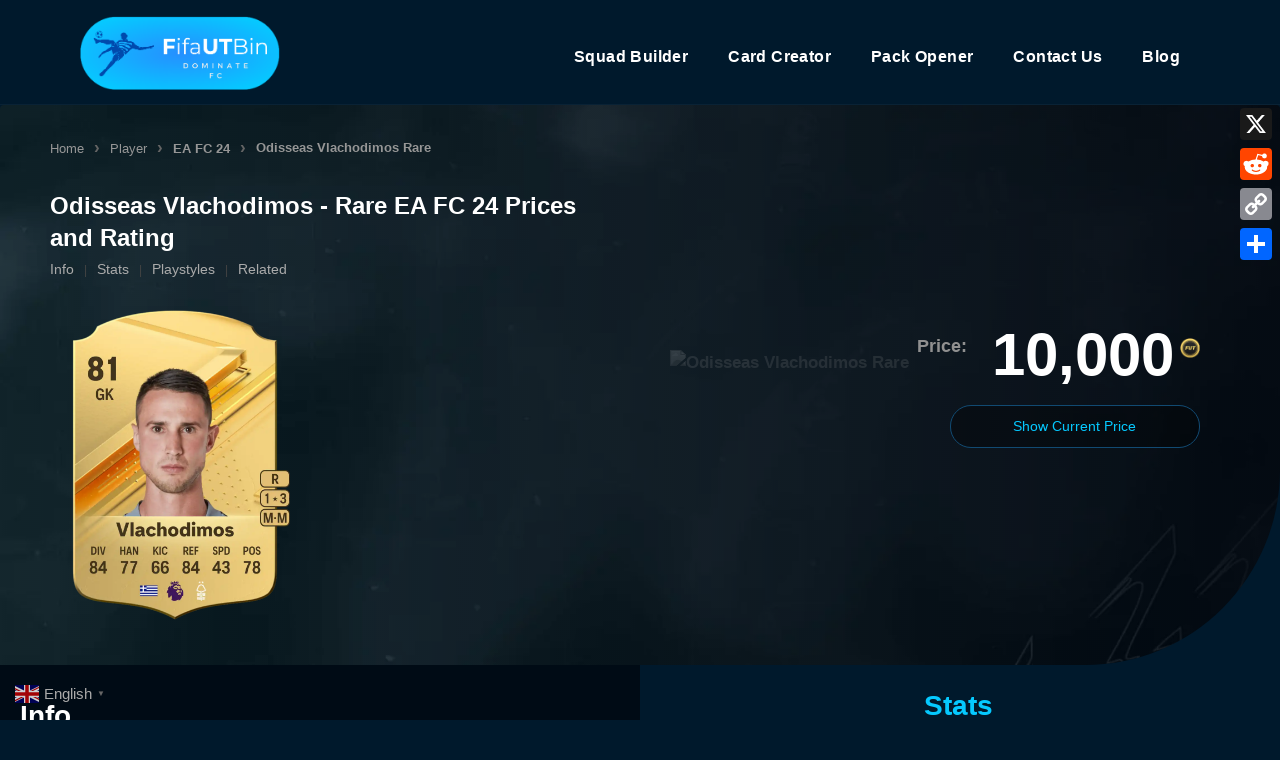

--- FILE ---
content_type: text/html; charset=UTF-8
request_url: https://fifautbin.com/player/211990-24-211990/odisseas-vlachodimos/
body_size: 31663
content:
<!DOCTYPE html>
<html lang="en-US">
<head>
<meta charset="UTF-8">

<meta http-equiv="Content-Type" content="text/html; charset=utf-8">
<title>Odisseas Vlachodimos Rare EA FC 24 - 81 - Rating and Price | FifaUTBin</title>
<meta name="description" content="Odisseas Vlachodimos Rare - EA FC 24 - 81 rating, FIFAUTBIN prices, playstyles and more...">
<meta name="author" content="FifaUTBin">
<meta property="og:image" content="https://cdn.fifautbin.com/2024/cards/fifautbin-cards/211990.3.webp?quality=100&width=200" />
<meta name="twitter:card" content="summary_large_image" />
<meta name="twitter:image" content="https://cdn.fifautbin.com/2024/cards/fifautbin-cards/211990.3.webp?quality=100&width=200" />
<link rel="canonical" href="https://fifautbin.com/player/211990-24-211990/odisseas-vlachodimos/" />

<script type="application/ld+json">
{
  "@context": "https://schema.org/",
  "@type": "Product",
  "name": "EA FC 24 Odisseas Vlachodimos Rare 81",
  "image": "https://cdn.fifautbin.com/2024/cards/fifautbin-cards/211990.3.webp?quality=100&width=200",
  "description": "EA FC 24 Ultimate Team Odisseas Vlachodimos Rare 81 Rated Digital Card on FifaUTBin (FIFAUTBIN)",
  "brand": {
    "@type": "Brand",
    "name": "EA FC 24"
  },
  "review": {
    "@type": "Review",
    "reviewRating": {
      "@type": "Rating",
      "ratingValue": 4.05,
      "bestRating": 5
    },
    "author": {
      "@type": "Organization",
      "name": "FifaUTBin"
    }
  },
  "aggregateRating": {
    "@type": "AggregateRating",
    "ratingValue": 4.05,
    "reviewCount": 3
  }

}
</script>

<script type="application/ld+json">
{
  "@context": "https://schema.org",
  "@type": "BreadcrumbList",
  "itemListElement": [
    {
      "@type": "ListItem",
      "position": 1,
      "name": "Player",
      "item": "https://fifautbin.com/player/"
    },
    {
      "@type": "ListItem",
      "position": 2,
      "name": "Odisseas Vlachodimos Rare",
      "item": "https://fifautbin.com/player/211990-24-211990/odisseas-vlachodimos/"
    }
  ]
}

</script>



<script type="application/ld+json">
{
  "@context": "https://schema.org",
  "@type": "ItemList",
  "name": "Odisseas Vlachodimos Rare Quick Links",
  "description": "Quick navigation links for Odisseas Vlachodimos Rare information on FifaUTBin",
  "itemListElement": [
    {
      "@type": "ListItem",
      "position": 1,
      "name": "Info",
      "item": "https://fifautbin.com/player/211990-24-211990/odisseas-vlachodimos/#info-area"
    },
    {
      "@type": "ListItem",
      "position": 2,
      "name": "Stats",
      "item": "https://fifautbin.com/player/211990-24-211990/odisseas-vlachodimos/#stats-area"
    },
    {
      "@type": "ListItem",
      "position": 3,
      "name": "Playstyles",
      "item": "https://fifautbin.com/player/211990-24-211990/odisseas-vlachodimos/#player-playstyles"
    },
    {
      "@type": "ListItem",
      "position": 4,
      "name": "Related",
      "item": "https://fifautbin.com/player/211990-24-211990/odisseas-vlachodimos/#related-area"
    }
  ]
}
</script>




<link rel="apple-touch-icon" sizes="180x180" href="/apple-touch-icon.png">
<link rel="manifest" href="/site.webmanifest">
<link rel="mask-icon" href="/safari-pinned-tab.svg" color="#07bdff">
<meta name="msapplication-TileColor" content="#07bdff">
<meta name="theme-color" content="#00141c">
<link rel="icon" type="image/png" sizes="48x48" href="https://fifautbin.com/wp-content/uploads/2023/12/FiFaUTBtin-Favicon-48-px.png">
<link rel="icon" type="image/png" sizes="16x16" href="https://fifautbin.com/wp-content/uploads/2023/12/FiFaUTBtin-Favicon-16-px.png">

<meta name="google-site-verification" content="jgtRngy6l1ltz4Ben95NGBFsVtVr6SDSmMSAjqM75Jg" />
<!-- Google tag (gtag.js) -->
<script async src="https://www.googletagmanager.com/gtag/js?id=G-NW9ZVW0DN6"></script>
<script>
  window.dataLayer = window.dataLayer || [];
  function gtag(){dataLayer.push(arguments);}
  gtag('js', new Date());

  gtag('config', 'G-NW9ZVW0DN6');
</script>

	
	
<meta name='robots' content='index, follow, max-image-preview:large, max-snippet:-1, max-video-preview:-1' />
	<style>img:is([sizes="auto" i], [sizes^="auto," i]) { contain-intrinsic-size: 3000px 1500px }</style>
	<meta name="viewport" content="width=device-width, initial-scale=1"><link rel='dns-prefetch' href='//static.addtoany.com' />
<link rel="alternate" type="application/rss+xml" title="FIFAUTBIN &raquo; Feed" href="https://fifautbin.com/feed/" />
<link rel="alternate" type="application/rss+xml" title="FIFAUTBIN &raquo; Comments Feed" href="https://fifautbin.com/comments/feed/" />
<script>
window._wpemojiSettings = {"baseUrl":"https:\/\/s.w.org\/images\/core\/emoji\/16.0.1\/72x72\/","ext":".png","svgUrl":"https:\/\/s.w.org\/images\/core\/emoji\/16.0.1\/svg\/","svgExt":".svg","source":{"concatemoji":"https:\/\/fifautbin.com\/wp-includes\/js\/wp-emoji-release.min.js?ver=6.8.3"}};
/*! This file is auto-generated */
!function(s,n){var o,i,e;function c(e){try{var t={supportTests:e,timestamp:(new Date).valueOf()};sessionStorage.setItem(o,JSON.stringify(t))}catch(e){}}function p(e,t,n){e.clearRect(0,0,e.canvas.width,e.canvas.height),e.fillText(t,0,0);var t=new Uint32Array(e.getImageData(0,0,e.canvas.width,e.canvas.height).data),a=(e.clearRect(0,0,e.canvas.width,e.canvas.height),e.fillText(n,0,0),new Uint32Array(e.getImageData(0,0,e.canvas.width,e.canvas.height).data));return t.every(function(e,t){return e===a[t]})}function u(e,t){e.clearRect(0,0,e.canvas.width,e.canvas.height),e.fillText(t,0,0);for(var n=e.getImageData(16,16,1,1),a=0;a<n.data.length;a++)if(0!==n.data[a])return!1;return!0}function f(e,t,n,a){switch(t){case"flag":return n(e,"\ud83c\udff3\ufe0f\u200d\u26a7\ufe0f","\ud83c\udff3\ufe0f\u200b\u26a7\ufe0f")?!1:!n(e,"\ud83c\udde8\ud83c\uddf6","\ud83c\udde8\u200b\ud83c\uddf6")&&!n(e,"\ud83c\udff4\udb40\udc67\udb40\udc62\udb40\udc65\udb40\udc6e\udb40\udc67\udb40\udc7f","\ud83c\udff4\u200b\udb40\udc67\u200b\udb40\udc62\u200b\udb40\udc65\u200b\udb40\udc6e\u200b\udb40\udc67\u200b\udb40\udc7f");case"emoji":return!a(e,"\ud83e\udedf")}return!1}function g(e,t,n,a){var r="undefined"!=typeof WorkerGlobalScope&&self instanceof WorkerGlobalScope?new OffscreenCanvas(300,150):s.createElement("canvas"),o=r.getContext("2d",{willReadFrequently:!0}),i=(o.textBaseline="top",o.font="600 32px Arial",{});return e.forEach(function(e){i[e]=t(o,e,n,a)}),i}function t(e){var t=s.createElement("script");t.src=e,t.defer=!0,s.head.appendChild(t)}"undefined"!=typeof Promise&&(o="wpEmojiSettingsSupports",i=["flag","emoji"],n.supports={everything:!0,everythingExceptFlag:!0},e=new Promise(function(e){s.addEventListener("DOMContentLoaded",e,{once:!0})}),new Promise(function(t){var n=function(){try{var e=JSON.parse(sessionStorage.getItem(o));if("object"==typeof e&&"number"==typeof e.timestamp&&(new Date).valueOf()<e.timestamp+604800&&"object"==typeof e.supportTests)return e.supportTests}catch(e){}return null}();if(!n){if("undefined"!=typeof Worker&&"undefined"!=typeof OffscreenCanvas&&"undefined"!=typeof URL&&URL.createObjectURL&&"undefined"!=typeof Blob)try{var e="postMessage("+g.toString()+"("+[JSON.stringify(i),f.toString(),p.toString(),u.toString()].join(",")+"));",a=new Blob([e],{type:"text/javascript"}),r=new Worker(URL.createObjectURL(a),{name:"wpTestEmojiSupports"});return void(r.onmessage=function(e){c(n=e.data),r.terminate(),t(n)})}catch(e){}c(n=g(i,f,p,u))}t(n)}).then(function(e){for(var t in e)n.supports[t]=e[t],n.supports.everything=n.supports.everything&&n.supports[t],"flag"!==t&&(n.supports.everythingExceptFlag=n.supports.everythingExceptFlag&&n.supports[t]);n.supports.everythingExceptFlag=n.supports.everythingExceptFlag&&!n.supports.flag,n.DOMReady=!1,n.readyCallback=function(){n.DOMReady=!0}}).then(function(){return e}).then(function(){var e;n.supports.everything||(n.readyCallback(),(e=n.source||{}).concatemoji?t(e.concatemoji):e.wpemoji&&e.twemoji&&(t(e.twemoji),t(e.wpemoji)))}))}((window,document),window._wpemojiSettings);
</script>

<style id='wp-emoji-styles-inline-css'>

	img.wp-smiley, img.emoji {
		display: inline !important;
		border: none !important;
		box-shadow: none !important;
		height: 1em !important;
		width: 1em !important;
		margin: 0 0.07em !important;
		vertical-align: -0.1em !important;
		background: none !important;
		padding: 0 !important;
	}
</style>
<link rel='stylesheet' id='wp-block-library-css' href='https://fifautbin.com/wp-includes/css/dist/block-library/style.min.css?ver=6.8.3' media='all' />
<style id='classic-theme-styles-inline-css'>
/*! This file is auto-generated */
.wp-block-button__link{color:#fff;background-color:#32373c;border-radius:9999px;box-shadow:none;text-decoration:none;padding:calc(.667em + 2px) calc(1.333em + 2px);font-size:1.125em}.wp-block-file__button{background:#32373c;color:#fff;text-decoration:none}
</style>
<style id='wpjoli-joli-table-of-contents-style-inline-css'>


</style>
<style id='wppb-edit-profile-style-inline-css'>


</style>
<style id='wppb-login-style-inline-css'>


</style>
<style id='wppb-recover-password-style-inline-css'>


</style>
<style id='wppb-register-style-inline-css'>


</style>
<link rel='stylesheet' id='mpp_gutenberg-css' href='https://fifautbin.com/wp-content/plugins/profile-builder/add-ons-free/user-profile-picture/dist/blocks.style.build.css?ver=2.6.0' media='all' />
<style id='global-styles-inline-css'>
:root{--wp--preset--aspect-ratio--square: 1;--wp--preset--aspect-ratio--4-3: 4/3;--wp--preset--aspect-ratio--3-4: 3/4;--wp--preset--aspect-ratio--3-2: 3/2;--wp--preset--aspect-ratio--2-3: 2/3;--wp--preset--aspect-ratio--16-9: 16/9;--wp--preset--aspect-ratio--9-16: 9/16;--wp--preset--color--black: #000000;--wp--preset--color--cyan-bluish-gray: #abb8c3;--wp--preset--color--white: #ffffff;--wp--preset--color--pale-pink: #f78da7;--wp--preset--color--vivid-red: #cf2e2e;--wp--preset--color--luminous-vivid-orange: #ff6900;--wp--preset--color--luminous-vivid-amber: #fcb900;--wp--preset--color--light-green-cyan: #7bdcb5;--wp--preset--color--vivid-green-cyan: #00d084;--wp--preset--color--pale-cyan-blue: #8ed1fc;--wp--preset--color--vivid-cyan-blue: #0693e3;--wp--preset--color--vivid-purple: #9b51e0;--wp--preset--color--contrast: var(--contrast);--wp--preset--color--contrast-2: var(--contrast-2);--wp--preset--color--contrast-3: var(--contrast-3);--wp--preset--color--base: var(--base);--wp--preset--color--base-2: var(--base-2);--wp--preset--color--base-3: var(--base-3);--wp--preset--color--accent: var(--accent);--wp--preset--gradient--vivid-cyan-blue-to-vivid-purple: linear-gradient(135deg,rgba(6,147,227,1) 0%,rgb(155,81,224) 100%);--wp--preset--gradient--light-green-cyan-to-vivid-green-cyan: linear-gradient(135deg,rgb(122,220,180) 0%,rgb(0,208,130) 100%);--wp--preset--gradient--luminous-vivid-amber-to-luminous-vivid-orange: linear-gradient(135deg,rgba(252,185,0,1) 0%,rgba(255,105,0,1) 100%);--wp--preset--gradient--luminous-vivid-orange-to-vivid-red: linear-gradient(135deg,rgba(255,105,0,1) 0%,rgb(207,46,46) 100%);--wp--preset--gradient--very-light-gray-to-cyan-bluish-gray: linear-gradient(135deg,rgb(238,238,238) 0%,rgb(169,184,195) 100%);--wp--preset--gradient--cool-to-warm-spectrum: linear-gradient(135deg,rgb(74,234,220) 0%,rgb(151,120,209) 20%,rgb(207,42,186) 40%,rgb(238,44,130) 60%,rgb(251,105,98) 80%,rgb(254,248,76) 100%);--wp--preset--gradient--blush-light-purple: linear-gradient(135deg,rgb(255,206,236) 0%,rgb(152,150,240) 100%);--wp--preset--gradient--blush-bordeaux: linear-gradient(135deg,rgb(254,205,165) 0%,rgb(254,45,45) 50%,rgb(107,0,62) 100%);--wp--preset--gradient--luminous-dusk: linear-gradient(135deg,rgb(255,203,112) 0%,rgb(199,81,192) 50%,rgb(65,88,208) 100%);--wp--preset--gradient--pale-ocean: linear-gradient(135deg,rgb(255,245,203) 0%,rgb(182,227,212) 50%,rgb(51,167,181) 100%);--wp--preset--gradient--electric-grass: linear-gradient(135deg,rgb(202,248,128) 0%,rgb(113,206,126) 100%);--wp--preset--gradient--midnight: linear-gradient(135deg,rgb(2,3,129) 0%,rgb(40,116,252) 100%);--wp--preset--font-size--small: 13px;--wp--preset--font-size--medium: 20px;--wp--preset--font-size--large: 36px;--wp--preset--font-size--x-large: 42px;--wp--preset--spacing--20: 0.44rem;--wp--preset--spacing--30: 0.67rem;--wp--preset--spacing--40: 1rem;--wp--preset--spacing--50: 1.5rem;--wp--preset--spacing--60: 2.25rem;--wp--preset--spacing--70: 3.38rem;--wp--preset--spacing--80: 5.06rem;--wp--preset--shadow--natural: 6px 6px 9px rgba(0, 0, 0, 0.2);--wp--preset--shadow--deep: 12px 12px 50px rgba(0, 0, 0, 0.4);--wp--preset--shadow--sharp: 6px 6px 0px rgba(0, 0, 0, 0.2);--wp--preset--shadow--outlined: 6px 6px 0px -3px rgba(255, 255, 255, 1), 6px 6px rgba(0, 0, 0, 1);--wp--preset--shadow--crisp: 6px 6px 0px rgba(0, 0, 0, 1);}:where(.is-layout-flex){gap: 0.5em;}:where(.is-layout-grid){gap: 0.5em;}body .is-layout-flex{display: flex;}.is-layout-flex{flex-wrap: wrap;align-items: center;}.is-layout-flex > :is(*, div){margin: 0;}body .is-layout-grid{display: grid;}.is-layout-grid > :is(*, div){margin: 0;}:where(.wp-block-columns.is-layout-flex){gap: 2em;}:where(.wp-block-columns.is-layout-grid){gap: 2em;}:where(.wp-block-post-template.is-layout-flex){gap: 1.25em;}:where(.wp-block-post-template.is-layout-grid){gap: 1.25em;}.has-black-color{color: var(--wp--preset--color--black) !important;}.has-cyan-bluish-gray-color{color: var(--wp--preset--color--cyan-bluish-gray) !important;}.has-white-color{color: var(--wp--preset--color--white) !important;}.has-pale-pink-color{color: var(--wp--preset--color--pale-pink) !important;}.has-vivid-red-color{color: var(--wp--preset--color--vivid-red) !important;}.has-luminous-vivid-orange-color{color: var(--wp--preset--color--luminous-vivid-orange) !important;}.has-luminous-vivid-amber-color{color: var(--wp--preset--color--luminous-vivid-amber) !important;}.has-light-green-cyan-color{color: var(--wp--preset--color--light-green-cyan) !important;}.has-vivid-green-cyan-color{color: var(--wp--preset--color--vivid-green-cyan) !important;}.has-pale-cyan-blue-color{color: var(--wp--preset--color--pale-cyan-blue) !important;}.has-vivid-cyan-blue-color{color: var(--wp--preset--color--vivid-cyan-blue) !important;}.has-vivid-purple-color{color: var(--wp--preset--color--vivid-purple) !important;}.has-black-background-color{background-color: var(--wp--preset--color--black) !important;}.has-cyan-bluish-gray-background-color{background-color: var(--wp--preset--color--cyan-bluish-gray) !important;}.has-white-background-color{background-color: var(--wp--preset--color--white) !important;}.has-pale-pink-background-color{background-color: var(--wp--preset--color--pale-pink) !important;}.has-vivid-red-background-color{background-color: var(--wp--preset--color--vivid-red) !important;}.has-luminous-vivid-orange-background-color{background-color: var(--wp--preset--color--luminous-vivid-orange) !important;}.has-luminous-vivid-amber-background-color{background-color: var(--wp--preset--color--luminous-vivid-amber) !important;}.has-light-green-cyan-background-color{background-color: var(--wp--preset--color--light-green-cyan) !important;}.has-vivid-green-cyan-background-color{background-color: var(--wp--preset--color--vivid-green-cyan) !important;}.has-pale-cyan-blue-background-color{background-color: var(--wp--preset--color--pale-cyan-blue) !important;}.has-vivid-cyan-blue-background-color{background-color: var(--wp--preset--color--vivid-cyan-blue) !important;}.has-vivid-purple-background-color{background-color: var(--wp--preset--color--vivid-purple) !important;}.has-black-border-color{border-color: var(--wp--preset--color--black) !important;}.has-cyan-bluish-gray-border-color{border-color: var(--wp--preset--color--cyan-bluish-gray) !important;}.has-white-border-color{border-color: var(--wp--preset--color--white) !important;}.has-pale-pink-border-color{border-color: var(--wp--preset--color--pale-pink) !important;}.has-vivid-red-border-color{border-color: var(--wp--preset--color--vivid-red) !important;}.has-luminous-vivid-orange-border-color{border-color: var(--wp--preset--color--luminous-vivid-orange) !important;}.has-luminous-vivid-amber-border-color{border-color: var(--wp--preset--color--luminous-vivid-amber) !important;}.has-light-green-cyan-border-color{border-color: var(--wp--preset--color--light-green-cyan) !important;}.has-vivid-green-cyan-border-color{border-color: var(--wp--preset--color--vivid-green-cyan) !important;}.has-pale-cyan-blue-border-color{border-color: var(--wp--preset--color--pale-cyan-blue) !important;}.has-vivid-cyan-blue-border-color{border-color: var(--wp--preset--color--vivid-cyan-blue) !important;}.has-vivid-purple-border-color{border-color: var(--wp--preset--color--vivid-purple) !important;}.has-vivid-cyan-blue-to-vivid-purple-gradient-background{background: var(--wp--preset--gradient--vivid-cyan-blue-to-vivid-purple) !important;}.has-light-green-cyan-to-vivid-green-cyan-gradient-background{background: var(--wp--preset--gradient--light-green-cyan-to-vivid-green-cyan) !important;}.has-luminous-vivid-amber-to-luminous-vivid-orange-gradient-background{background: var(--wp--preset--gradient--luminous-vivid-amber-to-luminous-vivid-orange) !important;}.has-luminous-vivid-orange-to-vivid-red-gradient-background{background: var(--wp--preset--gradient--luminous-vivid-orange-to-vivid-red) !important;}.has-very-light-gray-to-cyan-bluish-gray-gradient-background{background: var(--wp--preset--gradient--very-light-gray-to-cyan-bluish-gray) !important;}.has-cool-to-warm-spectrum-gradient-background{background: var(--wp--preset--gradient--cool-to-warm-spectrum) !important;}.has-blush-light-purple-gradient-background{background: var(--wp--preset--gradient--blush-light-purple) !important;}.has-blush-bordeaux-gradient-background{background: var(--wp--preset--gradient--blush-bordeaux) !important;}.has-luminous-dusk-gradient-background{background: var(--wp--preset--gradient--luminous-dusk) !important;}.has-pale-ocean-gradient-background{background: var(--wp--preset--gradient--pale-ocean) !important;}.has-electric-grass-gradient-background{background: var(--wp--preset--gradient--electric-grass) !important;}.has-midnight-gradient-background{background: var(--wp--preset--gradient--midnight) !important;}.has-small-font-size{font-size: var(--wp--preset--font-size--small) !important;}.has-medium-font-size{font-size: var(--wp--preset--font-size--medium) !important;}.has-large-font-size{font-size: var(--wp--preset--font-size--large) !important;}.has-x-large-font-size{font-size: var(--wp--preset--font-size--x-large) !important;}
:where(.wp-block-post-template.is-layout-flex){gap: 1.25em;}:where(.wp-block-post-template.is-layout-grid){gap: 1.25em;}
:where(.wp-block-columns.is-layout-flex){gap: 2em;}:where(.wp-block-columns.is-layout-grid){gap: 2em;}
:root :where(.wp-block-pullquote){font-size: 1.5em;line-height: 1.6;}
</style>
<link rel='stylesheet' id='generate-widget-areas-css' href='https://fifautbin.com/wp-content/themes/generatepress/assets/css/components/widget-areas.min.css?ver=3.3.1' media='all' />
<link rel='stylesheet' id='generate-style-css' href='https://fifautbin.com/wp-content/themes/generatepress/assets/css/main.min.css?ver=3.3.1' media='all' />
<style id='generate-style-inline-css'>
body{background-color:#121212;color:#aaaaaa;}a{color:var(--accent);}a{text-decoration:underline;}.entry-title a, .site-branding a, a.button, .wp-block-button__link, .main-navigation a{text-decoration:none;}a:hover, a:focus, a:active{color:var(--contrast-2);}.wp-block-group__inner-container{max-width:1200px;margin-left:auto;margin-right:auto;}.site-header .header-image{width:200px;}.generate-back-to-top{font-size:20px;border-radius:3px;position:fixed;bottom:30px;right:30px;line-height:40px;width:40px;text-align:center;z-index:10;transition:opacity 300ms ease-in-out;opacity:0.1;transform:translateY(1000px);}.generate-back-to-top__show{opacity:1;transform:translateY(0);}:root{--contrast:#000000;--contrast-2:#07c6ff;--contrast-3:#b2b2be;--base:#f0f0f0;--base-2:#f7f8f9;--base-3:#ffffff;--accent:#2baae8;}:root .has-contrast-color{color:var(--contrast);}:root .has-contrast-background-color{background-color:var(--contrast);}:root .has-contrast-2-color{color:var(--contrast-2);}:root .has-contrast-2-background-color{background-color:var(--contrast-2);}:root .has-contrast-3-color{color:var(--contrast-3);}:root .has-contrast-3-background-color{background-color:var(--contrast-3);}:root .has-base-color{color:var(--base);}:root .has-base-background-color{background-color:var(--base);}:root .has-base-2-color{color:var(--base-2);}:root .has-base-2-background-color{background-color:var(--base-2);}:root .has-base-3-color{color:var(--base-3);}:root .has-base-3-background-color{background-color:var(--base-3);}:root .has-accent-color{color:var(--accent);}:root .has-accent-background-color{background-color:var(--accent);}.top-bar{background-color:#636363;color:#ffffff;}.top-bar a{color:#ffffff;}.top-bar a:hover{color:#303030;}.site-header{background-color:#121212;}.main-title a,.main-title a:hover{color:var(--contrast);}.site-description{color:var(--contrast-2);}.mobile-menu-control-wrapper .menu-toggle,.mobile-menu-control-wrapper .menu-toggle:hover,.mobile-menu-control-wrapper .menu-toggle:focus,.has-inline-mobile-toggle #site-navigation.toggled{background-color:rgba(0, 0, 0, 0.02);}.main-navigation,.main-navigation ul ul{background-color:#121212;}.main-navigation .main-nav ul li a, .main-navigation .menu-toggle, .main-navigation .menu-bar-items{color:#e6e6e6;}.main-navigation .main-nav ul li:not([class*="current-menu-"]):hover > a, .main-navigation .main-nav ul li:not([class*="current-menu-"]):focus > a, .main-navigation .main-nav ul li.sfHover:not([class*="current-menu-"]) > a, .main-navigation .menu-bar-item:hover > a, .main-navigation .menu-bar-item.sfHover > a{color:#ffffff;}button.menu-toggle:hover,button.menu-toggle:focus{color:#e6e6e6;}.main-navigation .main-nav ul li[class*="current-menu-"] > a{color:#ffffff;}.navigation-search input[type="search"],.navigation-search input[type="search"]:active, .navigation-search input[type="search"]:focus, .main-navigation .main-nav ul li.search-item.active > a, .main-navigation .menu-bar-items .search-item.active > a{color:#ffffff;}.main-navigation ul ul{background-color:#121212;}.main-navigation .main-nav ul ul li a{color:#e6e6e6;}.main-navigation .main-nav ul ul li:not([class*="current-menu-"]):hover > a,.main-navigation .main-nav ul ul li:not([class*="current-menu-"]):focus > a, .main-navigation .main-nav ul ul li.sfHover:not([class*="current-menu-"]) > a{color:#ffffff;}.main-navigation .main-nav ul ul li[class*="current-menu-"] > a{color:#ffffff;}.separate-containers .inside-article, .separate-containers .comments-area, .separate-containers .page-header, .one-container .container, .separate-containers .paging-navigation, .inside-page-header{background-color:#121212;}.entry-title a{color:var(--contrast);}.entry-title a:hover{color:var(--contrast-2);}.entry-meta{color:var(--contrast-2);}h1{color:#ffF;}h2{color:#e1e1e1;}h3{color:#e1e1e1;}h4{color:#e1e1e1;}h5{color:#e1e1e1;}h6{color:#e1e1e1;}.sidebar .widget{background-color:#121212;}.footer-widgets{background-color:#121212;}.site-info{background-color:#121212;}input[type="text"],input[type="email"],input[type="url"],input[type="password"],input[type="search"],input[type="tel"],input[type="number"],textarea,select{color:var(--contrast);background-color:var(--base-2);border-color:var(--base);}input[type="text"]:focus,input[type="email"]:focus,input[type="url"]:focus,input[type="password"]:focus,input[type="search"]:focus,input[type="tel"]:focus,input[type="number"]:focus,textarea:focus,select:focus{color:var(--contrast);background-color:var(--base-2);border-color:var(--contrast-3);}button,html input[type="button"],input[type="reset"],input[type="submit"],a.button,a.wp-block-button__link:not(.has-background){color:#ffffff;background-color:#bb3c3d;}button:hover,html input[type="button"]:hover,input[type="reset"]:hover,input[type="submit"]:hover,a.button:hover,button:focus,html input[type="button"]:focus,input[type="reset"]:focus,input[type="submit"]:focus,a.button:focus,a.wp-block-button__link:not(.has-background):active,a.wp-block-button__link:not(.has-background):focus,a.wp-block-button__link:not(.has-background):hover{color:#ffffff;background-color:#ff3032;}a.generate-back-to-top{background-color:rgba( 0,0,0,0.4 );color:#ffffff;}a.generate-back-to-top:hover,a.generate-back-to-top:focus{background-color:rgba( 0,0,0,0.6 );color:#ffffff;}:root{--gp-search-modal-bg-color:var(--base-3);--gp-search-modal-text-color:var(--contrast);--gp-search-modal-overlay-bg-color:rgba(0,0,0,0.2);}@media (max-width:768px){.main-navigation .menu-bar-item:hover > a, .main-navigation .menu-bar-item.sfHover > a{background:none;color:#e6e6e6;}}.nav-below-header .main-navigation .inside-navigation.grid-container, .nav-above-header .main-navigation .inside-navigation.grid-container{padding:0px 20px 0px 20px;}.site-main .wp-block-group__inner-container{padding:40px;}.separate-containers .paging-navigation{padding-top:20px;padding-bottom:20px;}.entry-content .alignwide, body:not(.no-sidebar) .entry-content .alignfull{margin-left:-40px;width:calc(100% + 80px);max-width:calc(100% + 80px);}.rtl .menu-item-has-children .dropdown-menu-toggle{padding-left:20px;}.rtl .main-navigation .main-nav ul li.menu-item-has-children > a{padding-right:20px;}@media (max-width:768px){.separate-containers .inside-article, .separate-containers .comments-area, .separate-containers .page-header, .separate-containers .paging-navigation, .one-container .site-content, .inside-page-header{padding:30px;}.site-main .wp-block-group__inner-container{padding:30px;}.inside-top-bar{padding-right:30px;padding-left:30px;}.inside-header{padding-right:30px;padding-left:30px;}.widget-area .widget{padding-top:30px;padding-right:30px;padding-bottom:30px;padding-left:30px;}.footer-widgets-container{padding-top:30px;padding-right:30px;padding-bottom:30px;padding-left:30px;}.inside-site-info{padding-right:30px;padding-left:30px;}.entry-content .alignwide, body:not(.no-sidebar) .entry-content .alignfull{margin-left:-30px;width:calc(100% + 60px);max-width:calc(100% + 60px);}.one-container .site-main .paging-navigation{margin-bottom:20px;}}/* End cached CSS */.is-right-sidebar{width:30%;}.is-left-sidebar{width:30%;}.site-content .content-area{width:100%;}@media (max-width:768px){.main-navigation .menu-toggle,.sidebar-nav-mobile:not(#sticky-placeholder){display:block;}.main-navigation ul,.gen-sidebar-nav,.main-navigation:not(.slideout-navigation):not(.toggled) .main-nav > ul,.has-inline-mobile-toggle #site-navigation .inside-navigation > *:not(.navigation-search):not(.main-nav){display:none;}.nav-align-right .inside-navigation,.nav-align-center .inside-navigation{justify-content:space-between;}.has-inline-mobile-toggle .mobile-menu-control-wrapper{display:flex;flex-wrap:wrap;}.has-inline-mobile-toggle .inside-header{flex-direction:row;text-align:left;flex-wrap:wrap;}.has-inline-mobile-toggle .header-widget,.has-inline-mobile-toggle #site-navigation{flex-basis:100%;}.nav-float-left .has-inline-mobile-toggle #site-navigation{order:10;}}
</style>
<link rel='stylesheet' id='addtoany-css' href='https://fifautbin.com/wp-content/plugins/add-to-any/addtoany.min.css?ver=1.16' media='all' />
<style id='addtoany-inline-css'>
@media screen and (max-width:980px){
.a2a_floating_style.a2a_vertical_style{display:none;}
}
</style>
<link rel='stylesheet' id='wppb_stylesheet-css' href='https://fifautbin.com/wp-content/plugins/profile-builder/assets/css/style-front-end.css?ver=3.14.2' media='all' />
<script src="https://fifautbin.com/wp-includes/js/jquery/jquery.min.js?ver=3.7.1" id="jquery-core-js"></script>
<script src="https://fifautbin.com/wp-includes/js/jquery/jquery-migrate.min.js?ver=3.4.1" id="jquery-migrate-js"></script>
<script id="addtoany-core-js-before">
window.a2a_config=window.a2a_config||{};a2a_config.callbacks=[];a2a_config.overlays=[];a2a_config.templates={};
</script>
<script defer src="https://static.addtoany.com/menu/page.js" id="addtoany-core-js"></script>
<script defer src="https://fifautbin.com/wp-content/plugins/add-to-any/addtoany.min.js?ver=1.1" id="addtoany-jquery-js"></script>
<link rel="https://api.w.org/" href="https://fifautbin.com/wp-json/" /><link rel="EditURI" type="application/rsd+xml" title="RSD" href="https://fifautbin.com/xmlrpc.php?rsd" />
<meta name="generator" content="WordPress 6.8.3" />


  


<style type="text/css">
p.title_big {
  color: #FFF;
  font-size: 28px;
  font-weight: bold;
}@keyframes fadeUp {
    from {
        opacity: 0;
        transform: translateY(20px);
    }
    to {
        opacity: 1;
        transform: translateY(0);
    }
}

.fade-up-element {
    opacity: 0; /* Start with the element invisible */
    animation: fadeUp 1.5s ease-out forwards;
}

#stats-area p.title_big {
  text-align: center;
  margin: 20px 0 0;
  color: #05c9ff;
}
div.about_player {
  text-align: left;
  margin: 20px 0 0;
  font-size: 15px;
  line-height: 27px;
  padding: 20px;
  box-sizing: border-box;
  background: #000a11;
  border-radius: 10px;
  max-width: 800px;
}
div.about_player h2 {
    color: #05c9ff;
    font-size: 20px;
    font-weight: bold;
    line-height: 33px;
    text-align: left;
}.site.grid-container {
    width: 100% !important;
    max-width: 100% !important;
}#player_info_wrapper {
    max-width: 1300px;
    margin: 0 auto;
    width: 100%;
}
#page a {text-decoration: none;color: #969696;}#overview,.mb-2{color:#fff}#stats-area,.price-coin{vertical-align:top;display:inline-block}#fifa-player,#playstyles a div.absolute,.mb-2,.text-center,[data-js-selector=player-attributes],[data-number]{text-align:center}#info-area{padding:15px 20px;background:#000b15;display:inline-block;width:50%;box-sizing:border-box}#info-area .flex{margin:3px 0}.flex.justify-between{justify-content:space-between;display:flex;flex-direction:row}#info-area .flex img{width:22px;margin-left:-10px}#info-area .flex div.inline-block.align-middle.mr-2{display: inline-block;width: 22px;height: 20px;vertical-align: middle;line-height: 17px;}.font-bold{font-weight:500;font-size:14px;letter-spacing:.6px;margin-top:8px}.text-2xl{font-size:1.5rem}.mb-2{margin-bottom:.5rem;font-size:30px;font-weight:700}.text-lighter-gray{color:#cacaca}#playstyles .uppercase,.uppercase{text-transform:uppercase}.grid{display:block;margin:5px}.grid-cols-2{grid-template-columns:repeat(2,1fr)}.price-coin{background:url("https://fifautbin.com/wp-content/uploads/2023/11/fut-coin.webp") 0 0/100% 100% no-repeat;margin-top:1px}.grid-cols-[1fr_46px]{grid-template-columns:1fr 46px}.gap-2{gap:.5rem}[data-number]{color:#fff;background-color:#3ca626;border-radius:4px;width:100%;margin:6px 0 0;display:block}#stats-area{width:49%}.grid.grid-cols-2.gap-2.md\:gap-6.lg\:grid-cols-3>div{background:#142331;margin-right:10px;display:inline-block;width:45%;vertical-align:top;text-align:center;border-radius:10px;box-sizing:border-box;position:relative;padding-bottom:10px;margin-top:10px}.grid.grid-cols-2.gap-2.md\:gap-6.lg\:grid-cols-3>div [data-rating-text]{display:inline-block;width:49px;float:right;position:absolute;right:0;top:-4px;border-radius:0;background:#004aad;font-weight:700;font-size:25px;color:#FFF;}#playstyles{max-width:1200px;margin:0 auto}#playstyles h2.font-bold.text-2xl.mb-2{font-size:2rem;margin-bottom:16px;text-align:left}#playstyles .rounded{background-color:#070f17;padding:10px 0 10px 10px;border-radius:8px}#playstyles .grid{display:grid;grid-template-columns:repeat(auto-fit,minmax(110px,1fr));gap:16px}#playstyles .border-b{border-bottom:1px solid #11202d;}#playstyles .py-2{padding:8px 0}#playstyles .text-lighter-gray{color:#909090;}#playstyles .font-bold{font-size:25px}#playstyles .relative{position:relative;display:inline-block}#playstyles .opacity-40{opacity:.4}#playstyles .opacity-100{opacity:1}#playstyles a{text-decoration:none}#playstyles a div.group{position:relative;width:50px;height:50px;margin-bottom:8px;margin-right:10px}#playstyles a div.group:hover{opacity:.7}#playstyles a div.group svg{position:absolute;top:0;left:0}#playstyles a div.group img{position:absolute;top:50%;left:50%;transform:translate(-50%,-50%);max-width:90%}#playstyles a div.absolute{position:absolute;bottom:-16px;left:50%;transform:translateX(-50%);color:#fff;font-size:8px;font-weight:700;white-space:nowrap;border-radius:4px;padding:0}#playstyles .flex{display:flex}#playstyles .flex-row{flex-direction:row}#playstyles .flex-wrap{flex-wrap:wrap}#playstyles .gap-1{gap:4px}#playstyles .gap-2{gap:8px}#playstyles .justify-center{justify-content:center}@media (max-width:640px){#playstyles .grid{grid-template-columns:repeat(auto-fit,minmax(50px,1fr))}#playstyles h2.font-bold.text-2xl.mb-2{font-size:1.5rem}}#end-stats-page{width:90%;margin:40px auto 0}#player-playstyles{display:inline-block;width:40%}#related-area{display:inline-block;width:59%;vertical-align:top}#fifa-player{font-weight:700;padding:20px 50px;background:#021f33;border-radius:100px 100px 100px 0;border-radius: 5px;text-align: left;background-image: linear-gradient(to right, rgba(9, 192, 255, 0.1), rgba(0, 9, 20, 0.71)), url('https://fifautbin.com/wp-content/uploads/2023/12/player-page-hero-bg.webp');position: relative;border-radius: 4px 4px 195px 0;overflow: hidden;background-size: cover;}#fifa-player div{}#fifa-player div img{width:250px;display:inline-block;vertical-align:middle;margin-top: 10px;}.cards-wrapper a{display:inline-block;min-width:100px;width:20% !important;margin:2px}#fifa-player div.player-price p{font-size:60px;color:#fff;display:inline-block;vertical-align:middle;margin-bottom:0;margin-right:1px}#fifa-player div.player-price span.price-coin{width:20px;height:20px;display:inline-block;vertical-align:middle;}
@keyframes fadeIn {
    from {
        opacity: 0;
    }
    to {
        opacity: 1;
    }
}

.fade-in-element {
    animation: fadeIn 2s ease-in forwards;
}#fifa-player div h1 {
    display: block;
    font-size: 24px;
    color: #fff;
    line-height: 32px;
    font-weight: bold;
    position: relative;
    margin: 5px 0 0;
    max-width: 530px;    
}#player-page{
width: 100%;    
}#priceLoading {
    width: 50px !important;
    display: block ;
    margin: 0 auto;
}.breadcrumbs {
    list-style: none;
    padding: 0;
    /*! display: flex; */
    /*! align-items: center; */
    margin: 0;
    font-weight: bold;
    color: #969696;
    font-size: 13px;
    margin-top: 10px;
}#overview h2 {
    margin-top: 20px;
}
#info-area h2{
    color: #FB3031;
    font-size: 25px;
}
a.learnChem {
    display: block !important;
    text-align: center;
    margin: 0 auto !important;
    text-decoration: underline !important;
    font-size: 14px;
    margin-bottom: 15px !important;
}
.breadcrumb-item {
    margin-right: 5px;
}
#fifa-player div h1 span {
    font-size: 14px;
    display: block;
    color: #5c5c5c;
    position: absolute;
    top: -35px;

}
.breadcrumb-item a {
    text-decoration: none;
    font-weight: bold;
}

.breadcrumb-item a:hover {
    text-decoration: underline !important;
}
nav.BreadcrumbM {
    text-align: left;
}.breadcrumb-item.active small{
    color: #848484;
    margin-left: 2px;
    position: relative;
    top: -2px;
    font-size: 9px;
}
.breadcrumb-item.active {
    display:inline-block;
}
#fifa-player div.playerQuickLinks {
  width: 100%;
  font-size: 14px;
  font-weight: 500;
  text-align: left;
}
#fifa-player div.pllInfo {
    display: block;
    text-align: left;
    width: 100%;
}
#fifa-player div.playerQuickLinks a {
    color: #848484;
    margin-right: 5px;
    display: inline-block;
    padding: 5px 0;
}
#fifa-player div.playerQuickLinks a:hover{
color: #05c9ff;
}
#fifa-player div.playerQuickLinks a::after {
    content: '|';
    margin: 0 10px;
    font-size: 12px;
    color: #444;
    margin-right: 1px;
}


#fifa-player div.playerQuickLinks a:last-child::after {
    content: '';
}

.breadcrumb-item::after {
    content: '\203A';
    margin: 0 10px;
    font-size: 17px;
    color: #646464;
    margin-right: 1px;
}

.breadcrumb-item:last-child::after {
    content: '';
    display:none;
}

#fifa-player div.player-price{border-radius:100px;padding:10px 0;box-sizing:border-box;text-align: left;width: 72%;text-align: right;z-index: 2;position: relative;}#fifa-player div.player-price>span:first-child{font-size:18px;text-align:left;margin-right:20px;color:#909090;}[data-rating-bg]{height:20px;display:flex;align-items:center;justify-content:center;background-color:#ddd;border-radius:.5rem;position:relative;width:1%;overflow:hidden;background:linear-gradient(to right,#004aad 0,#06c6ff 50%,#03cbff 100%);background-size:200% 100%}[data-rating-bg]>span{color:#fff;font-weight:700;margin:0;font-size:.875rem;z-index:2;position:relative}.bg-dark-gray.px-2.xl\:rounded-bl.rounded-tl.rounded-tr.xl\:rounded-tr-none.relative {color: #ffa906;}#info-area a {pointer-events: none;color: #fff;font-weight: bold;}#playstyles a {pointer-events: none;}#related-area.fullChem {width: 100%;max-width: 800px;margin: 0 auto;display: block;text-align: center;}#player-page.live #fifa-player::before {
    content: "FifaUTBin";
    color: #00b9ff;
    font-size: 15px;
}
#playstyles .border-b:last-child{
 border: none; 
}p.samePriceAsBefore {
    font-size: 14px !important;
    display: block !important;
    margin: 0;
    color: #ffcd34 !important;
}.player-thumbnail {
    position: absolute;
    right: 200px;
    width: initial !important;
    top: 55px;
    min-height: 330px;
}.player-thumbnail img{
    width: 330px !important;
    z-index: -1 !important;
    position: relative;
    filter: grayscale(100%);
    opacity: 0.15;
    height: auto !important;
}#related-area h2 {
    font-size: ;
    font-weight: bold;
}#fifa-player div.player-card {
    min-height: 360px;
}.breadcrumbs li {
    display: inline-block !important;
    text-decoration: none;
    vertical-align: middle;
}#updateCurrentPrice {
    background: #0000004d;
    padding: 10px 20px;
    border-radius: 4px;
    color: #FFF;
    font-weight: 100;
    font-size: 14px;
    display: inline-block;
    display: inline-block;
    text-align: center;
    margin-top: 5px;
    color: #05C9FF !important;
    width: 250px;
    border-radius: 40px;
    font-weight: bold;
    border: 1px solid #124b73;
    z-index: 10;
    position: relative;
}#fifa-player div {
    vertical-align: top;
    display: inline-block;
    text-align: left;
    width: 25%;
}
#info-area .paper > div:nth-last-child(1) {
    width: 100%;
}
#info-area .paper > div:nth-last-child(2) {
    width: 100%;
}



.paper.mb-3.hidden.md\:block div.flex:nth-last-child(1){
  display: none !important;
}

/* CSS for the fade animation */
@keyframes fade {
    from { opacity: 0; }
    to { opacity: 1; }
}

.fade-animation {
    animation: fade 2s ease-in-out;
}



@media (max-width:640px) {
  #playstyles .grid {
    grid-template-columns:repeat(auto-fit,minmax(50px,1fr))
  }
  #playstyles h2.font-bold.text-2xl.mb-2 {
    font-size:1.5rem
  }
#info-area .paper > div:nth-last-child(1) {
  display: none;
}
#info-area .paper > div:nth-last-child(2) {
  display: none;
}#fifa-player div.player-price p {
    font-size: 26px;
}
  #fifa-player div {
  width: 100%;
}#fifa-player div h1 {
  font-size: 30px;
  width: 100%;
  font-weight: bold;
  text-align: left;
  line-height: 50px;
}#fifa-player {
  border-radius: 10px;
}#fifa-player div.player-price {
  width: 100%;
  margin: 0;
  text-align: center;
}
#info-area {
  width: 100%;
  margin: 20px auto;
  display: block;
  border-radius: 5px;
}
#stats-area {
  width: 100%;
}
#player-playstyles {
  width: 100%;
}
#related-area {
  width: 100%;
  margin-top: 10px;
}
.grid.grid-cols-2.gap-2.md\:gap-6.lg\:grid-cols-3 > div {
  width: 95%;
  margin-bottom: 18px;
}
  #end-stats-page {
    width: 95%;
    margin: 0 auto;
}
    #updateCurrentPrice {
    margin: 25px auto 0;
}

div.about_player {
    padding: 26px;
    text-align: left;
}
}
</style>

<link rel="icon" href="https://fifautbin.com/wp-content/uploads/2023/12/FiFaUTBtin-Favicon-150x150.png" sizes="32x32" />
<link rel="icon" href="https://fifautbin.com/wp-content/uploads/2023/12/FiFaUTBtin-Favicon-300x300.png" sizes="192x192" />
<link rel="apple-touch-icon" href="https://fifautbin.com/wp-content/uploads/2023/12/FiFaUTBtin-Favicon-300x300.png" />
<meta name="msapplication-TileImage" content="https://fifautbin.com/wp-content/uploads/2023/12/FiFaUTBtin-Favicon-300x300.png" />
		<style id="wp-custom-css">
			
			
			
			
			
			
			
			
			
			
			.post-template-default.single.single-post .entry-content h1 {
	display: none;
}
			
			
			
			
			
			
.entry-content h4 {
  color: #FFF;
}
			
			
			
			
			
			
			
.justAnotherBtn.bm {
  margin-top: 20px;
}
			
#sqBuilder ,#cardCreatorTool{
  color: #00192C !important;
}

#sqBuilder:hover ,#cardCreatorTool:hover{
  color: #05c9ff !important;
}
			
			
			
			
			
			.top-bar.top-bar-align-center .inside-top-bar {
  padding: 0px;
  background: #1f57ff;
}
			
						
.top-bar.top-bar-align-center {
  background: #ff553c;
  background-size: contain;
  background-repeat: repeat;
	padding:0 !important;
	margin:0 !important;

}

#menu-item-127 > a {
  border: 1px solid #b353ff;
  border-radius: 9px;
  color: #8f02ff !important;
}
.top-bar p {
  font-size: 14px;
  text-align: center;
  color: #FFF;
  line-height: 40px;
  display:block;
	margin:0 !important;
}
.top-bar p strong {
text-decoration:underline;
}
			
			
      .generate-back-to-top {

  background: #004aad !important;
  color: #FFF !important;
}
      
.justAnotherBtn.bm a {
  background: #39c3ff !important;
  color:  #00192c !important;
  border-color: #0095d6;
  font-weight: bold !important;
}
            
  
      .twoColmnNavi.twoColmnNaviWhite .wp-block-column:first-child {
  background: none !important;
  padding: 0 !important;
  margin: 0 !important;
  box-shadow: none !important;
  border-radius: 0 !important;

}
      
      
      
      
.site-footer a:hover {
  text-decoration: underline !important;
}
      
.mBanner p {
  color:  #1a1a1a;
  font-weight: 500;
}
      
.wp-block-group.alignfull.has-background-color.has-white-color.has-text-color.has-background.has-link-color.wp-elements-6ecd66b6716507b7374c1ef653c5b753.is-vertical.is-content-justification-stretch.is-layout-flex.wp-container-core-group-is-layout-1.wp-block-group-is-layout-flex {
  background: #001c34 !important;
  padding-top: 0 !important;
  padding-left: 0 !important;
  padding-right: 0 !important;
  width: 100% !important;
  margin: 0 !important;
  overflow: hidden !important;
}.wp-block-group.alignfull.has-background-color.has-white-color.has-text-color.has-background.has-link-color.wp-elements-edfa165b91a1673f16dbba6d7d45c9c8.is-vertical.is-content-justification-stretch.is-layout-flex.wp-container-core-group-is-layout-2.wp-block-group-is-layout-flex {
  background: linear-gradient(#ff9d55,#c40f5b);
  width: 100%;
  margin: 0;
  overflow: hidden !important;
}

.main-navigation li.current-menu-item a ,.main-navigation li.current-menu-parent > a {
  background: -webkit-linear-gradient(1turn,#07c5ff,#17a7ff);
  background-clip: border-box;
  background-clip: border-box;
  background-clip: border-box;
  -webkit-background-clip: text;
  -webkit-text-fill-color: transparent;
  letter-spacing: -1px;
  font-size: 22px !important;
  font-weight: 700 !important;
}

.main-navigation li.current-menu-item a::after ,.main-navigation li.current-menu-parent > a::after{
  content: "";
  background: linear-gradient(to left,#07c5ff,#17a7ff);
  width: 40px;
  height: 10px;
  display: block;
  border-radius: 10px;
  position: relative;
  top: -11px;
}
.main-navigation .sub-menu li.current-menu-item a::after{
display: none;  
}

.main-navigation .sub-menu li.current-menu-item a{
padding-top: 15px;

}
      
      
.homeTheHero .wp-block-image.noAni {

  animation: none !important;
}
.homeTheHero .wp-block-image.noAni img {
  border-radius: 10px !important;
  margin-top: 25px;
}
      
      
      
#orderBoxWrapper {
  padding-top: 80px;
}
      .preBox a {
  color: #8b37bb !important;
  font-weight: 700 !important;
  font-weight: ;
  letter-spacing: 1px;
}
      
.preBox {
  /*! border: 3px solid #ff731e; */
  border-radius: 50px;
  background: linear-gradient(to right, #d71dfd, #833ab4);
  background-color: rgba(0, 0, 0, 0);
  margin: 0 auto 30px;
  border-radius: 40px;
  box-shadow: 0 4px 57px rgba(69, 79, 124, 0.44);
  color: #fff !important;
}
.justAnotherBtn a {

  font-weight: bold !important;
}
      
  :root .has-accent-background-color {
  background-color: var(--accent);
  color: #fff;
}:root .has-contrast-2-background-color {
  background-color: var(--contrast-2);
  color: #fff !important;
}   
    #block-12 .wp-block-button__link.has-base-3-color.has-accent-background-color.has-text-color.has-background.has-link-color.wp-element-button {
  visibility: ;
  color: #fff !important;
  font-weight: bold !important;
  letter-spacing: .3px;
  font-size: ;
} 
      

      
      .theFormMainWrap {
    margin-bottom: 20px;
}
.theFormMainWrap .formCont input.fieldValidationError {
  background: #fff6f6;
  border: 1px solid #ffd2d2;
  color: ;
}.theFormMainWrap .formCont > p.appEventFieldValidationError {
  font-weight: 1000;
  font-size: 12px;
  color: #ff4343;
  margin: 10px auto 0;
  letter-spacing: .6px;
  transition: 0.4s all;
  width: 100%;
  display: inline-block;
}.mainModel {
  background: #000000e6;
  position: fixed;
  top: 0;
  bottom: 0;
  left: 0;
  right: 0;
  text-align: center;
  display: none;
  z-index: 1000000;
}.mainModel .mainModelBox {
  background: linear-gradient(#fffcf9,#fff);
  max-width: 460px;
  padding: 20px;
  margin: 27px auto 0;
  border-radius: 16px;
  width: 93%;
  box-sizing: border-box;
  padding-bottom: 50px;
  border-radius: 30px;
  margin-top: 60px;
}.mainModel .mainModelBox #closeItOff {
  border: 1px #c6c6c6 solid;
  display: inline-block;
  font-size: 14px;
  padding: 5px 8px;
  border-radius: 6px;
  margin-bottom: 6px;
  color: #5b5b5b;
}.mainModelBox.suc h1 {
  margin: 20px 0 0;
  font-size: 50px;
  color: #0064ff;
}.mainModel .mainModelBox h3 {
  font-size: 24px;
  margin: 18px 0 0px;
  color: #1a1a1a;
}.mainModelBox.suc h3 {
  font-size: 35px !important;
  line-height: 40px;
  color: #3e3e3e;
  margin: 9px 0 20px !important;
}.mainModel .mainModelBox h3 {
  font-size: 24px;
  margin: 18px 0 0px;
}.mainModel .mainModelBox p {
  font-size: 15px;
  margin: 3px 0 39px;
  color: #ff5353;
}.mainModelBox.suc p {
  font-size: 15px !important;
  line-height: 25px;
  color: #717171;
  margin: 0 0 30px !important;
}.mainModelBox.suc a:last-child {
  background: #0064ff;
  width: 200px;
  display: block;
  padding: 20px;
  font-size: 16px;
  border-radius: 45px;
  font-weight: bold;
  color: #fff;
  margin: 0 auto;
}

.theFormMainWrap .formCont input.fieldValidationError {
  background: #fff6f6;
  border: 1px solid #ffd2d2;
}.theFormMainWrap .formCont > p.appEventFieldValidationError {
  font-weight: 1000;
  font-size: 12px;
  color: red;
  margin: 10px auto 0;
  letter-spacing: .6px;
  transition: 0.4s all;
  width: 100%;
  display: inline-block;
}
.theFormMainWrap {
  text-align: center;
  padding-top: 0;
}
.theFormMainWrap > h2 {
  color: #fff;
  font-size: 33px;
  letter-spacing: .2px;
  font-weight: bold !important;
  font-size: 32px !important;
}.theFormMainWrap > p {
  margin: -10px 0 33px;
  font-size: 17px;
  letter-spacing: .3px;
  color: #eee;
}
.theFormMainWrap .formCont {
  background: #fff;
  width: 385px;
  margin: 0 auto;
  padding: 20px;
  border-radius: 33px;
  padding-bottom: 15px;
  box-shadow: 5px 9px 23px 6px #0000001c;
}.theFormMainWrap .formCont img {
  width: 80px;
  display: block;
  margin: 0 auto;
}.theFormMainWrap .formCont label {
  display: block;
  font-size: 16px;
  font-weight: 700;
  letter-spacing: .2px;
  color: #e1274f;
  margin: 0 0 18px;
}.theFormMainWrap .formCont label i {
  display: inline-block;
  font-size: 27px;
  position: relative;
  top: 3px;
  left: -2px;
}.theFormMainWrap .formCont input {
  background: #fff9f6;
  font-size: 16px;
  width: 100%;
  padding: 18px 20px;
  display: inline-block;
  border: 1px solid #d59878;
  border-radius: 4px;
  box-sizing: border-box;
  height: auto;
  max-width: 410px;
}.theFormMainWrap .formCont a {
  background: linear-gradient(#e7204e,#9231b7);
  font-size: 16px;
  text-transform: capitalize;
  letter-spacing: .6px;
  color: #fff;
  border-radius: 6px;
  margin-top: 5px;
  transition: ease-in-out .7s;
  padding: 15px 40px;
  display: inline-block;
  border-radius: 30px;
  margin-top: 15px;
}.theFormMainWrap .formCont a i {
  /*! font-size: 27px; */
}.theFormMainWrap .formCont > p {
  font-size: 14px;
  letter-spacing: .2px;
  color: #828282;
  margin: 5px 0 0;
}.theFormMainWrap .formCont {
  background: #fff;
  max-width: 500px;
  margin: 0 auto;
  padding: 35px 10px 0px;
  border-radius: 20px 20px 60px 60px;
  width: 100%;
}
      
      
      
      
.sub-menu {
}
.main-navigation ul ul {
  margin-top: 0px;
  z-index: 10000;
  border-radius: 12px;
  /*! border: 2px solid #242424; */
  overflow: hidden !important;
  width: 250px;
  /*! box-shadow: 0px 4px 10px #0003; */
  margin-top: -11px;
}

.ccdsada{padding: 0 20px !important;max-width: 1500px;margin: 0 auto;}
      .ccdsada .wp-block-column.is-vertically-aligned-center.is-layout-flow.wp-block-column-is-layout-flow > h2 {
  padding: 0;
  font-size: 25px !important;
  margin: 0 0 7px;
}
.twoColmnNavi.twoColmnNaviWhite h2, .twoColmnNavi.twoColmnNaviWhite h3{
 ; 
 color: #fff !important;
}     
.mBanner {
  background: linear-gradient(#e0f0ff,#04109e);
  padding: 60px 10px 0px;

  background-size: contain;
  background-repeat: no-repeat;
  position: relative;
  background-position: right;
}
.mBanner h1 {
  font-weight: 700 !important;
  margin: 0 auto;
  text-align: center;
  background: -webkit-linear-gradient(1turn, #fe543b,#9700ff);
  background-clip: border-box;
  background-clip: border-box;
  background-clip: border-box;
  -webkit-background-clip: text;
  -webkit-text-fill-color: transparent;
  font-size: 3em;
  line-height: 55px;
  letter-spacing: -2px;
  margin-bottom: 20px;
  max-width: 650px;
}
.mBanner .wp-block-columns {
  max-width: 800px;
  margin: 0 auto;

  position: relative;
  color: #fff;
}
.mBanner::before{
content: "";
  background: linear-gradient(#e4e3fc,#e4e2fc,#e4e2fccc,#fff);
  height: 100%;
  width: 100%;
  position: absolute;
  left: 0;
  top: 0;
color: #e4e2fc;
}

    .wp-embed-responsive .wp-has-aspect-ratio iframe {

  border-radius: 40px;
  margin-top: 20px;
} 
      
      
      a:hover, a:focus, a:active {
  color: #000;
}
      
    
.reviesscolmnss > div > p {
  margin: 8px 0 0;
} 
      
      
.review-slider-btn-wrap .review-slider-button-prev, .review-slider-btn-wrap .review-slider-button-next {
  background: #f7f7f7;
  border-radius: 50%;
  cursor: pointer;
  color: #6a6a6a;
  height: 50px;
  margin-bottom: 20px;
  font-size: 15px;
  line-height: 50px;
}     
      
      
   .justAnotherBtn a{
padding: 15px 85px !important;
margin: 24px 0 0;
display: block !important;
width: 100% !important;
font-size: 18px !important;
border: 1px solid;
color: #65d0ff !important;
background: #00192C !important;
font-weight: 300 !important;
transition: ease-in-out .3s;
margin: 10px 0;
  }   
      
      .wp-block-columns.is-layout-flex.wp-container-core-columns-layout-7.wp-block-columns-is-layout-flex {
  margin-top: 60px;
} 
      
      

      body .type-post h1.entry-title {
  margin: 0;
  width: auto;
  max-width: 100%;
  padding: ;
  font-size: 31px;
  text-align: left;
  font-weight: 700;
  letter-spacing: .1px;
        color: #0bbeff !important;

}

      body{background:#00192c !important;}
.has-accent-color.has-text-color.has-link-color.has-x-large-font-size.wp-elements-23339497e9d6eb7b3aae90228a0298ca {
  margin: 20px 0 0;
  color: #FFF;
}
.container_short_desc {
  max-width: 600px !important;
  margin: -15px auto 15px !important;
  font-size: 14px;
  line-height: 25px;
    font-weight: 500;
  letter-spacing: .3px;
} 
h1, h2,h3, h4, h5, h6 {
}

.justAnotherBtn a:hover {
  position: relative;
  margin: 10px 0 10px;
}.justAnotherBtn a{
  margin-top: 14px;
  font-weight: bold;
}     
.wp-block-column.Faqs.Area h4{
background:#f4f4f4;
padding:10px 20px 10px !important;
border-radius:10px 10px 0 0;
}
.wp-block-column.Faqs.Area strong::after {
  content: "+";
  float: right;
  position: relative;
  top: -5px;
  font-weight: 300;
  font-size: 25px;
  color: #fff;
}     
      .entry-content {
  padding: 0 !important;
}
.entry-content {
  padding: 0 20px;
}
div#ez-toc-container{
box-shadow:none;
  padding:0 10px;
}h4, h5, h6 {
  font-weight: 500;
  color: #252525;
}
body.single-post .inside-article{
  padding: 0 !important;
}
body.single-post{
background:#fff;  
}
div#ez-toc-container p.ez-toc-title {
  color: #060303;
  display: block;
  margin: 0 0 10px;
  font-weight: 700;
  font-size: 25px;
  
}.widget-area .widget {
  padding: 0 10px;
  overflow: hidden;
  border-radius:15px;
}#ez-toc-container a::before {
  content: "";
  width: 8px;
  height: 8px;
  padding:4px;
  background: #4f6bfc;
  border-radius: 50px;
  position: relative;
  left: -10px;
  top: 7px;
}
.reviesscolmnss > div:nth-child(2) p:nth-child(2n):last-child {
  border: 0;
  padding: 0;
  margin: 0 0 10px;
}
#ez-toc-container a:hover{
  color:#0329ED !important;
}
#ez-toc-container a {
  text-decoration: underline !important;
  font-size: 14px;
  margin-left:10px;
  line-height: 23px;
}
#igsv_ig_ToolBtn {
  background: #ff2e55;
  padding: 13px 5px;
  color: #fff !important;
  margin: 20px auto 10px;
  display: block;
  text-align: center;
  max-width: 300px;
  border-radius: 0;
  font-size: 18px;
  transition: ease-in-out .3s;
}

#igsv_ig_ToolBtn:hover {
  padding-right: 0px;
  opacity: .9;
}
.adsbygoogle {
  text-align: center;
}

#post-6 h3,h1,h5, h6 {
  font-weight: 700;
}
.entry-title {
  font-size: 36px;
}

.twoColmnNavi h2{
  font-size: 40px !important;
  line-height: 60px !important;
}
.wp-block-column h3{
    font-size: 26px !important;
  margin: 40px 0 20px;
   
}



.wp-block-column.is-vertically-aligned-center.is-layout-flow.wp-block-column-is-layout-flow {
}
.twoColmnNavi.fw > .wp-block-column {
  width: 100% !important;
  max-width: 1000px;
}
.twoColmnNavi.fw {
}
.wp-block-heading {
}
.wp-block-heading {
}
.twoColmnNavi.twoColmnNaviWhite img {
  border: 0 !important;
  background: none !important;
}.twoColmnNavi .wp-block-column:first-child {
  padding: 45px 70px 58px;
  /* fallback for old browsers */
background: linear-gradient(to left,#005179,#367591);  /* Chrome 10-25, Safari 5.1-6 */
 /* W3C, IE 10+/ Edge, Firefox 16+, Chrome 26+, Opera 12+, Safari 7+ */
  margin: 0 0 50px;

  width: 100%;
  margin: 0 auto 30px;
  border-radius: 24px;
  box-shadow: 0 4px 57px rgba(69, 79, 124, 0.27);
}

.wp-block-column.has-contrast-background-color> h1 {
  font-weight: 800 !important;
  font-size: 43px;
  letter-spacing: 0px;
  color: #1a212d;
  margin: 0 auto 15px;
}
.wp-block-column.has-contrast-background-color > p {
  max-width: 800px;
  margin: 0 auto;
  line-height: 33px;
  color: #020304;
  font-weight: 300;
  
  letter-spacing: .3px;
  text-shadow: 0 0 5px #0000;
  font-size: 19px;
  margin-bottom: 10px !important;
}
.wp-block-column.has-contrast-background-color #igToolBtn {
  display: block;
  background: #fff;
  margin: 26px auto 0;
  width: 300px;
  text-align: center;
  color: #342679 !important;
  text-decoration: navajowhite;
  font-size: 16px;
  padding: 18px 0 15px;
  text-transform: uppercase;
  font-weight: 700;
  letter-spacing: .7px;
}
.wp-block-columns.is-layout-flex.wp-container-6 {
}
  /* Keyframes for the animation */
  @keyframes upAndDown {
    0%, 100% {
      top: 0;
    }
    50% {
      top: -30px; /* Adjust this value based on your image and desired effect */
    }
  }
.twoColmnNavi > .wp-block-column {
  color: #b7b7b7;
  max-width: 500px;
  display: inline-block;
  vertical-align: top;
  text-align: left;
  margin: 0 20px;
  vertical-align: middle;
}
.twoColmnNavi {
  display: block !important;
  text-align: center;
  background: none !important;
}
strong {
  font-weight: 500;
}
.twoColmnNavi > .wp-block-column h2 {
  font-weight: 700;
  font-size: 20px;
  line-height: 32px;
  color: #fff;
}
.twoColmnNavi > .wp-block-column ul {
  margin: 0;
  padding-left: 14px;
}
.twoColmnNavi > .wp-block-column li {
  line-height: 35px;
  color: #fff;
  margin: 30px 0 0 !important;
}
.wp-block-heading.has-base-3-color.has-text-color {
}
.twoColmnNavi h4 {
  font-weight: 700;
  font-size: 25px;
  color: #FFF;
}
.twoColmnNaviWhite {
  background: #00192c !important;
  margin-top: 0px !important;
  box-shadow: none !important;
}
.twoColmnNaviWhite h3 {
  font-weight: 700;
  color: #000;
  font-size: 25px;
}
.twoColmnNaviWhite p {
  color: #222 !important;
}

.twoColmnNavi.twoColmnNaviSNN h5 {
  font-weight: 700;
  font-size: 24px;
}
.twolColNxt img {
  margin: 70px 0 0;
}
.twolColNxt h4 {
  font-weight: 700;
  max-width: 416px;
  margin: 10px auto 0;
  line-height: 35px;
  font-size: 25px;
}
.twolColNxt .wp-block-column p:first-child strong {
  font-weight: 400;
  font-size: 19px;
}
.page_item.page-item-6.current-menu-item a {
  color: #ff6c00 !important;
  font-weight: 700 !important;
}
body.single-post .inside-article {
  padding: 10px !important;
}
.twolColNxt .twoColmnNavi {
  padding-bottom: 10px;
}
.wp-block-column.Faqs.Area {
  padding: 40px 0px 0;
  max-width: 800px;
  margin: 0 auto;
  border-radius: 10px;
}
.footer-widgets-container {
  padding: 0;
  margin-top: 50px !important;
}

.site-footer .footer-widgets-container .inner-padding {
  margin: 15px 0 10px;
}

.wp-block-column.Faqs.Area h6 {
  font-size: 30px;
  font-weight: 700;
}

.homeTheHero .wp-block-image {
  position: absolute !important;
  max-width: 500px !important;
  right: 0;
  padding-top: 0px;
  margin-top: 100px !important;
}

.wpforms-field-container {
    max-width: 600px;
    margin: 0 auto;
    padding: 20px;
    background-color: #f9f9f9;
    border-radius: 8px;
    box-shadow: 0 2px 4px rgba(0,0,0,0.1);
    margin: 0 auto !important;
    padding: 10px 20px 0 !important;
    border-radius: 10px !important;
    margin-top: 30px !important;
    border: 1px solid #eee !important;
    background: #fff !important;
}

.wpforms-field-label {
    display: block;
    margin-bottom: 5px;
    font-size: 16px;
    color: #333;
}

.wpforms-required-label {
    color: #ff0000;
}


.wpforms-field input[type="text"],
.wpforms-field input[type="email"],
.wpforms-field textarea {
    width: 100%;
    margin-bottom: 15px;
    box-sizing: border-box; 
    border-radius: 6px !important;
    border-color: #ddd !important;
    background: #eee !important;
}

.wpforms-field input[type="text"]:focus,
.wpforms-field input[type="email"]:focus,
.wpforms-field textarea:focus {
    border-color: #007bff;
    outline: none; 
}


.wpforms-field-name-first,
.wpforms-field-name-last {
    margin-bottom: 0; 
}

.wpforms-field-row-block {
    display: inline-block;
    width: 49%; 
}

.wpforms-field-sublabel {
    display: block;
    margin-top: 5px;
    font-size: 14px;
    color: #666;
}


@media (max-width: 600px) {
    .wpforms-field-row-block {
        display: block;
        width: 100%;
    }
}

button[name="wpforms[submit]"]{
    width: 100%;
    max-width: 300px;
    margin: 20px auto 0 !important;
    display: block;
    background: linear-gradient(#0cbdff,#0395c4) !important;
    border-radius: 40px;
    padding: 15px 10px 35px;
    font-size: 20px;
}
.wpforms-field-label {
    color: #090909 !important;
}

body .widget-area .widget {
}
body .widget-area .widget h2 {
  font-size: 18px;
  margin: 0 0 4px;
  color: #ff7938;
  font-weight: 500;
}
body .widget-area .widget a {
  color: #403f3f;
}

.wp-block-column.Faqs.Area p {
  max-width: 1070px;
  margin: -3px auto 35px;
  border-radius: 0 0 10px 10px;
  color: #000;
  /*! box-shadow: 0 4px 57px rgb(69 79 124/10%); */
  border-top: 0;
  color: #EEE;
  border-radius: 10px;
  font-size: 16px;
}
.wp-block-column.Faqs.Area strong{
  font-weight: 700;
  font-size: 16px;
  /*! border-bottom: 1px solid #a4bcce; */
  padding-bottom: 15px;
  width: 100%;
  display: block;
  color: #fff;
  margin: 20px 0 0px;
  background: #005393;
  padding: 20px;
  border-radius: 10px;
  font-size: 18px;
  margin-bottom: 20px;
  left: 0;
  top: 0;
}
.threColmnsBased.threColmnsBasedScnd p:first-child strong {
  font-weight: 400;
  font-size: 21px;
  line-height: 27px;
  margin-bottom: 24px;
}

.wp-block-column.twolColNxt {
  margin-bottom: 10px;
}
.wp-block-columns.threColmnsBased.threColmnsBasedThird {
  padding-bottom: 100px;
}
.wp-block-columns.threColmnsBased.threColmnsBasedThird .wp-block-column p:first-child strong {
  font-weight: 400;
  font-size: 17px;
}
.site-footer .footer-widgets-container .inner-padding .has-small-font-size {
	font-size: 15px !important;
	line-height: 26px;
	padding: 0 20px;
	color: #ABBAC6;
	max-width: 600px;
	margin: 0px auto 20px;
	border-bottom: 1px solid #25323c;
	padding-bottom: 15px;
}#footer-widgets {
  background: #fff;
  margin-bottom: 0 !important;
  padding-bottom: 0;
}
.copyright-bar span {
  font-weight: 700;
  font-size: 13px;
  color: #2d303e;
}
.site-footer .copyright a {
color:#fe7241 !important;
  font-size: 14px !important;
    font-weight: bold !important;
margin-left:5px;  
}


a {
  text-decoration: navajowhite !important;
}
.inside-site-info.grid-container {
  border-top: 1px solid #eee;
  display: block;
  padding: 10px;
  max-width: 600px;
}
#toolXFrame {
  background: #fff;
  padding: 20px 0;
  border-radius: 4px;
  max-width: 670px;
  margin: 0 auto 40px;
  text-align: center;
}

#toolXFrame iframe.fullScreen {
  width: 100%;
  position: fixed;
  height: 100vh;
  left: 0;
  top: 0;
  right: 0;
  bottom: 0;
  z-index: 1000;
}
#toolXFrame img {
}
#toolXFrame {
  background: #fff;
  padding: 20px 0;
  border-radius: 4px;
  max-width: 670px;
  margin: 0 auto 40px;
}


.wp-block-column.pfp #igToolBtn {
  background: #ffc75d;
  color: #000 !important;
}
.wp-block-heading.has-text-align-center.h2Hddngg {
  font-weight: 700;
  font-size: 27px;
  margin: 0 0 -38px;
  padding: 50px 0 0px;
  color: #222;
}
.twoColmnNavi.twoColmnNaviWhite.pfp {
}
.twoColmnNavi.twoColmnNaviWhite.pfp img {
  border-radius: 23px;
}
.twoColmnNavi.twoColmnNaviWhite.pfp .has-medium-font-size strong {
  font-weight: 700;
  font-size: 20px;
}
.has-medium-font-size strong {
}
.threColmnsBased.threColmnsBasedScnd.pfp {
}
.threColmnsBased.threColmnsBasedScnd.pfp .wp-block-column {
  width: ;
  max-width: 500px;
  width: 40%;
}
.lstPfp .has-text-align-center {
  max-width: 500px;
  margin: 18px auto 15px;
}
.wp-image-437 {
}
.twoColmnNavi.twoColmnNaviSNN img {
  width: 300px;
  border-radius: 13px;
}
.wp-block-column.Faqs.Area.pfp p {
}
.wp-block-columns.Faqs.Area.is-layout-flex.wp-container-29.pfp p {
  max-width: 1200px;
  width: 100%;
}
.wp-block-columns.Faqs.Area.is-layout-flex.wp-container-29.pfp h6 {
  font-size: 32px;
  width: ;
  max-width: 458px;
  margin: 0 auto 56px;
  line-height: 38px;
}

.twoColmnNavi.twoColmnNaviSNN.pfp {
  padding-bottom: 90px;
  padding-top: 93px;
}
.wp-block-columns.has-contrast-background-color.twoColmnNavi.pfp .has-medium-font-size strong {
  color: #fff;
  font-size: 25px;
}


.homlyCntrrdd {
  padding: 20px 20px 19px;
  text-align: center;
}
.homlyCntrrdd h2 {
  font-weight: 700 !important;
  font-size: 27px;
}
.homlyCntrrdd p {
  max-width: 700px;
  margin: 0 auto 15px;
}

strong {
  font-weight: 700;
}
li {
  margin-bottom: 25px;
}
.reviesscolmnss {
  text-align: center;
  display: block !important;
}
.reviesscolmnss>div {
  border: 1px #00a6ef solid;
  max-width: 500px;
  display: inline-block !important;
  vertical-align: top;
  width: 100%;
  padding: 16px 20px 21px;
  text-align: left;
  background: #00a6ef;
  margin-top: 70px;
  border-radius: 50px 50px 0 0;
  box-shadow: 0 4px 57px rgba(0, 0, 0, 0.13);
  text-align: center;
  max-width: 100%;
  line-height: 45px;
  max-width: 800px;
  display: block !important;
  margin: 100px auto 0;
}.reviesscolmnss .has-text-align-center.has-medium-font-size {
  text-align: center !important;
  color: #2a2a2a !important;
  letter-spacing: 0px !important;
  font-weight: bold !important;
}
.reviesscolmnss > div:nth-child(2) {
  overflow: auto;
  margin-left: -6px;
  background: #fff;
  padding-top: 30px;
  border: 0;
  border-radius: 0 0 10px 10px;
  margin-top: 0;
  box-shadow: 0 4px 57px rgb(69 79 124/10%);
  border: 1px solid #00a6ef;
  box-sizing: border-box;
  border-top: 0;
  margin: 0 auto;
  background: #001220;
}
.reviesscolmnss #wpforms-131 {
  margin: 0;
}
.reviesscolmnss label {
  color: #000 !important;
}
.reviesscolmnss input,.reviesscolmnss textarea,.reviesscolmnss select {
  border: 1px #ddd solid !important;
}
.reviesscolmnss button {
  background: #ee524f !important;
  border-radius: 30px !important;
  width: 100%;
  letter-spacing: 2px;
  font-size: 20px !important;
  font-weight: 300 !important;
}
.reviesscolmnss > div:nth-child(2) p {
  margin: 10px 0 10px;
  display: block;
  font-size: 14px;
  font-weight: normal;
  padding-bottom: 10px;
  color: #EEE;
  text-align: right;
  text-align: left;
  line-height: 25px;
}
.reviesscolmnss > div:nth-child(2) p:nth-child(2n) {
  color: #00a6ef;
  padding: 0px 0 20px;
  border: none;
  font-size: 16px;
  font-weight: 700;
  text-align: left;
  letter-spacing: 0;
  text-align: right;
  margin-bottom: 0px;
  border-bottom: 1px solid #01192c;
}


.page-id-6 img {
  border-radius: 50px;
  max-width: 415px;
}
.tsttihddr {
  margin-top: -80px;
}
.contHHHmm {
  margin: 0 auto 50px;
}

h2 {
  font-size: 27px;
}
h3 {
  font-size: 24px;
}

h4 {
  font-size: 20px;
}
h5 {
  font-size: 18px;
}
a {
  color: inherit !important;;
font-weight: initial !important;
}


.homeTheHero > div.wp-block-column.has-contrast-background-color {
  background-image: none;
  background-position: bottom;
  position: relative;
  padding: 0px 0 0;
  position: relative;
  text-align: left;
  max-width: 1130px;
  margin: 0 auto;
  background: #00192c;
}

.homeTheHero > div.wp-block-column.has-contrast-background-color>* {
  position: relative;
  text-align: left;
  margin: 0;
  max-width: 600px;
  color: #ccc;
}
.site-logo {
  position: relative;
  z-index: 101;
}
.nav-float-right #site-navigation {
  background: transparent;
}

.nav-float-right #site-navigation li > a {
  font-size: 16px;
  font-weight: 500;
  
  font-weight: bold !important;
  color: #FFF !important;
  letter-spacing: .4px;
}

* {
  
}
.has-background h3,.has-background p strong {
}
.twoColmnNavi p {
  color: #fff;
  margin-bottom: 10px;
  font-weight: 500;
  line-height: 32px;
  letter-spacing: .2px;
  font-size: 17px;
  margin-bottom: 30px;
}
.twoColmnNaviWhite p >strong {
  font-size: 30px;
}
.twoColmnNaviWhite p {
  margin-bottom: 10px;
  color: #CCC !important;
}

.Faqs.Area img {
  margin-bottom: 8px;
}
.twoColmnNavi img {
  padding: 0;
  border-radius: 0;
  max-width: 500px !important;
  border-radius: 14px;
  border: none;
}
.footer-widget-2 {
  padding-top: 1px;
}
.site-footer > div {
  padding-top: 0;
  padding-bottom: 15px;
  margin-bottom: 0;
}
.site-footer a {
  font-size: 16px;
  color: #bdbaba !important;
  letter-spacing: .5px;
  padding: 0 3px;
  display: inline-block;
  margin: 0 5px 10px;
  font-weight:  600 !important;
}
.site-footer img {
  display: block;
  height: auto !important;
  background: #Fff;
  margin-left: -7px;
  border-radius: 7px;
  width: 100px !important;
}

.main-navigation li {
	position: relative;
	margin: 0;
}.main-navigation .main-nav > ul {
background: #00192c !important;
}

.main-navigation ul ul li a {
  font-size: 14px !important;
line-height: 25px !important;
    font-weight: 400 !important;  

}


.main-navigation ul ul li {
  padding: 10px;
  border-bottom: 1px solid #00192c; 

}
.main-navigation ul ul li:last-child {
  border-bottom: 0;
}body .site-header .header-image {
  position: relative;
  top: -4px;
}
.contactUsDDivv > div {
  max-width: 800px;
  border: 1px #d9d9d9 solid;
  margin: 0 auto;
  padding: 20px;
  border-radius: 14px;
}
.contactUsDDivv label > spam {
  display: block;
  margin-bottom: ;
  margin-top: 21px;
}
.contactUsDDivv input,.contactUsDDivv textarea {
  margin-top: 11px;
  border: 1px #bbb solid;
}
.contactUsDDivv .wpcf7-form-control.wpcf7-submit.has-spinner {
  background: #121326;
  border-color: #121326;
  border-radius: 100px;
  font-weight: 700;
}
.wp-block-column.has-contrast-background-color #igToolBtn:hover {
  background: #7a1fff !important;
  color: #fff !important;
}

h1 {
  font-size: 32px;
}
h2 {
  font-size: 27px;
}
h3 {
  font-size: 24px;
}

h4 {
  font-size: 20px;
}
h5 {
  font-size: 18px;
}

.category-blog article {
  border: 1px #e6e6e6 solid;
  display: inline-block;
  width: 44%;
  vertical-align: top;
  margin: 15px 10px;
  text-align: left;
  border-radius: 20px;
  overflow: hidden;
  box-shadow: 9px 16px 27px -9px #0000000f;
}
body.category-blog {
  text-align: center;
}
.category-blog article h2 a {
  font-size: 23px;
  line-height: 31px;
  display: block;
  font-weight: 500;
  color: #0538FF;
}


.wp-block-column.has-contrast-background-color h3 {
  color: ;
}
.twoColmnNavi h3 {
  color: #fff !important;
  line-height: 35px;
}
.wp-block-columns.Faqs.Area {
  padding-top: 10px;
  padding-bottom: 32px;
}
.homeTheHero > div.wp-block-column.has-contrast-background-color >p strong {
  font-size: unset !important;
}
.footer-widget-2 a {
  color: #0d0e15;
  display: block;
  max-width: 250px;
  margin: 0 auto;
  text-decoration: underline !important;
}
.footer-widget-2 strong {
  margin-bottom: -2px;
  display: block;
}
.site-info {
}
#masthead {
  max-height: 105px;
  border-bottom: 1px solid #092235;
}

.entry-title {
  color: #000;
  font-weight: 1000;
  font-size: 48px;
  line-height: 63px;
}h2{
font-weight:1000;
}
h3 {
font-weight:700;
}
body .featured-image img {
  width: 100%;
  display: block;
  border-radius: 4px;
}


.homeTheHero img {
}
.homeTheHero .wp-block-buttons.is-content-justification-center {
  margin: 13px 0 0;
}
.homeTheHero .wp-block-buttons.is-content-justification-center a {
  background: #1a1a22;
  border-radius: 8px;
}
.wp-block-column.has-contrast-background-color > h1 {
font-size: 130px;
  margin: 0 auto -9px; 
  font-weight:100 !important;
}
.OtherPgSrr .wp-block-column.has-contrast-background-color > h1 {
  font-size: 30px;
  font-weight: 700 !important;
  margin: 70px 0 15px;
  max-width: 615px;
  font-size: 35px;
  background: -webkit-linear-gradient(1turn, #07c5ff,#17a7ff);
  background-clip: border-box;
  background-clip: border-box;
  -webkit-background-clip: text;
  -webkit-text-fill-color: transparent;
  font-size: 3.15em;
  text-align: left;
  margin-bottom: 20px;
  line-height: 61px;
  letter-spacing: -2px;
}

.ccdsada .wp-block-column.is-vertically-aligned-center.is-layout-flow.wp-block-column-is-layout-flow:nth-child(2) {
}
.ccdsada .wp-block-column.is-vertically-aligned-center.is-layout-flow.wp-block-column-is-layout-flow:nth-child(2) .wp-block-heading {
  max-width: 437px;
}
.wp-block-group.alignfull.has-background-color.has-white-color.has-text-color.has-background.has-link-color.wp-elements-6ecd66b6716507b7374c1ef653c5b753.is-vertical.is-content-justification-stretch.is-layout-flex.wp-container-core-group-is-layout-1.wp-block-group-is-layout-flex {
  background: #001c34 !important;
  padding-top: 0 !important;
  padding-left: 0 !important;
  padding-right: 0 !important;
  width: 100% !important;
  margin: 0 !important;
}
.wp-block-group.alignfull.has-background-color.has-white-color.has-text-color.has-background.has-link-color.wp-elements-6ecd66b6716507b7374c1ef653c5b753.is-vertical.is-content-justification-stretch.is-layout-flex.wp-container-core-group-is-layout-1.wp-block-group-is-layout-flex > div,.wp-block-group.alignfull.has-background-color.has-white-color.has-text-color.has-background.has-link-color.wp-elements-edfa165b91a1673f16dbba6d7d45c9c8.is-vertical.is-content-justification-stretch.is-layout-flex.wp-container-core-group-is-layout-2.wp-block-group-is-layout-flex > div {
  margin: 0 auto;
  width: 1200px;
}
.wp-block-group.alignfull.has-background-color.has-white-color.has-text-color.has-background.has-link-color.wp-elements-6ecd66b6716507b7374c1ef653c5b753.is-vertical.is-content-justification-stretch.is-layout-flex.wp-container-core-group-is-layout-1.wp-block-group-is-layout-flex h3 {
  font-size: 41px !important;
}
.wp-block-group.alignfull.has-background-color.has-white-color.has-text-color.has-background.has-link-color.wp-elements-6ecd66b6716507b7374c1ef653c5b753.is-vertical.is-content-justification-stretch.is-layout-flex.wp-container-core-group-is-layout-1.wp-block-group-is-layout-flex p {
  font-size: 17px !important;
  margin: -14px 0 0;
  color: #e1e1e1;
}
.wp-block-group.alignfull.has-background-color.has-white-color.has-text-color.has-background.has-link-color.wp-elements-edfa165b91a1673f16dbba6d7d45c9c8.is-vertical.is-content-justification-stretch.is-layout-flex.wp-container-core-group-is-layout-2.wp-block-group-is-layout-flex {
}
.wp-block-group.alignfull.has-background-color.has-white-color.has-text-color.has-background.has-link-color.wp-elements-edfa165b91a1673f16dbba6d7d45c9c8.is-vertical.is-content-justification-stretch.is-layout-flex.wp-container-core-group-is-layout-2.wp-block-group-is-layout-flex p {
  font-size: 17px;
}
.wp-block-group.alignfull.has-background-color.has-white-color.has-text-color.has-background.has-link-color.wp-elements-edfa165b91a1673f16dbba6d7d45c9c8.is-vertical.is-content-justification-stretch.is-layout-flex.wp-container-core-group-is-layout-2.wp-block-group-is-layout-flex {
  background: linear-gradient(#ff583c,#ff4280) !important;
  width: 100%;
  margin: 0;
}
.reviesscolmnss > div > p {
  font-size: ;
}
.reviesscolmnss > div:nth-child(2) p {
  font-size: 16px;
  line-height: 30px;
}
#block-10 > p {
  font-size: 29px !important;
  line-height: 35px;
}
.footer-widget-2 a {
  text-decoration: none !important;
  margin: ;
  margin-bottom: -14px !important;
}
.swiper-pagination-bullet {
  padding: 24px;
  margin-top: ;
  top: 37px;
  position: relative;
  opacity: 0.3;
}


@media(max-width: 820px) {
  .wp-block-column.has-contrast-background-color > h1 {

  font-weight:700 !important;margin-bottom:10px
}
  .category-blog article {
  width: auto;
}
  .justAnotherBtn a{
padding: 15px 20px !important;
margin: 18px 0 0;
display: block !important;
width: 100% !important;
font-size: 18px !important;
font-size: 15px !important;
  }
  .wp-block-column.has-contrast-background-color, .has-background {
  padding: 50px 20px 50px;
}
.threColmnsBased {
  padding: 30px 0px;
}
.threColmnsBased .wp-block-column {
  margin-bottom: 25px;
}
.twoColmnNavi > .wp-block-column {
  display: block;
  margin: 40px 0 40px;
}
.twoColmnNaviWhite {
  padding: 30px 20px;
}
.twolColNxt img {
  margin-top: 30px;
}
.twolColNxt .twoColmnNavi {
  margin-bottom: -50px;
}
.wp-block-columns.threColmnsBased.threColmnsBasedThird {
  padding-top: 55px;
  margin-top: -52px;
  padding-bottom: 28px;
}
.wp-block-column.Faqs.Area {
  padding: 0px 20px 0px;
}
.wp-block-column.Faqs.Area h6 {
  font-size: 24px;
  line-height: 27px;
}
.threColmnsBased .wp-block-column {
  min-height: auto;
  padding: 17px 15px;
}
.wp-block-column.has-contrast-background-color > h1 {
  font-size: 33px;
}
.threColmnsBased .wp-block-column p:first-child > strong {
  font-size: 17px;
}
.twoColmnNavi > .wp-block-column h2 {
  font-size: 19px;
}

.threColmnsBased.threColmnsBasedScnd.pfp .wp-block-column {
  width: auto;
}
.lstPfp .has-text-align-center {
  padding: 0 20px;
}
.twoColmnNavi.twoColmnNaviSNN.pfp {
  padding-top: 50px;
  padding-bottom: 40px;
}
.wp-block-heading.has-text-align-center.h2Hddngg {
  font-size: 20px;
}
  

#igToolBtn {
  width: 100% !important;
}
.homlyCntrrdd {
  padding: 0px 15px;
}
.homlyCntrrdd h2 {
  font-size: 20px;
}
  #igsv_ig_ToolBtn {
  margin-top: 10px;
}
  .twoColmnNavi figure {
  text-align: center;
}

.twoColmnNavi {
  padding-bottom: 0;
  padding-top: 0;
}

.wp-block-columns.twoColmnNavi.has-contrast-background-color img {
  border: 0 !important;
  background: none !important;
}
  .wp-block-columns.twoColmnNavi.has-contrast-background-color {
  padding: 8px 20px;
  width: 100%;
  border-radius: 0;
} 
  
body .site-header .header-image {
  width: 170px;
  margin-top: 9px;
}
.menu-toggle {
  padding: 0 28px;
  height: auto !important;
}
#mobile-menu-control-wrapper {
}
.homeTheHero > div.wp-block-column.has-contrast-background-color {
}
.footer-widget-2 {
  padding-top: 0;
  margin-top: -35px;
}
.homeTheHero > div.wp-block-column.has-contrast-background-color::before {
}
.homeTheHero > div.wp-block-column.has-contrast-background-color {
  padding-bottom: 23px !important;
  padding-top:  50px !important;
}
#site-navigation {
  position: relative;
  z-index: 1000;
  background: #12141e !important;
  margin: 0 !important;
  border-radius: 14px;
  box-shadow: 0 7px 14px -5px #00000082;
}
  
.main-navigation .menu-toggle span {
  background: #00a6ee;
  height: 56px;
  width: 56px;
  text-align: center;
  padding: 0;
  border-radius: 100px;
  box-shadow: 0 0 0px 10px #fff;
  position: relative;
  top: -3px;
  margin-right: -30px;
}
#site-navigation {
}
  .main-navigation.toggled .main-nav ul ul.toggled-on li{
   padding: 25px 10px; 
   background: transparent !important;
   border: 0 !important;

  }
  .main-navigation.toggled .main-nav ul ul.toggled-on{
   border: 0 !important;
   background: transparent !important;
       margin-bottom: 15px;  
  }
  .main-navigation.toggled .main-nav li {
  padding: 0px;
  margin: 0;
  background: #12141e00;
}
.main-navigation.toggled .main-nav li a {
  color: #e3e6ea !important;
  font-size: 16px !important;
  font-weight: 300 !important;
  margin: 0 0 -23px !important;
  padding: 0 24px !important;
  letter-spacing: .3px;
}
.main-navigation.toggled .main-nav > ul {
  padding-bottom: 30px;
  padding-top: 13px !important;
  border-radius: 13px;
  border: 2px solid #00a6ee;
}
.wp-block-columns.CheckWrrp {
  margin: 0;
}
.wp-block-image img {
  margin-bottom: 0;
  width: 100%;
}
.has-inline-mobile-toggle #site-navigation.toggled{
   margin-top: 30px !important;  
  }
.homeTheHero > div.wp-block-column.has-contrast-background-color > p {
  font-size: 16px;
  font-weight: 400;
}
  .wp-block-column.has-contrast-background-color{
  padding: 49px 20px 10px !important;
  margin-bottom: 70px;
}
.site-footer > div {
  padding-top: 28px;
}
.footer-widget-2 {
  margin-top: 0;
  margin-bottom: 40px;
}
.has-background h3, .twoColmnNaviWhite p > strong, .has-background p strong {
  font-size: 19px;
}

.wp-block-heading.has-text-align-center.has-base-3-color.has-text-color {
}
  #mobile-menu-control-wrapper {
  background: transparent !important;
}
  .footer-widgets-container {
  text-align: left;
  padding: 0 20px;
}
  .twoColmnNavi img {
  width: 90% !important;
  max-width: 316px;
}
  
.homeTheHero .wp-block-image {
  position: relative !important;
  width: 100%;
  display: block;
  margin-left: 15px !important;
}


.preBox {
  border-radius: 0;
  box-shadow: none;
}
  .OtherPgSrr .wp-block-column.has-contrast-background-color > h1 {
  font-size: 29px !important;
  line-height: 34px !important;
  letter-spacing: -1px;
  margin-bottom: 20px !important;
  margin-top: -67px !important;
}
.menu-toggle {
  background: #0000 !important;
}
.main-navigation .menu-toggle span svg {
  position: relative;
  top: 21px;
  color: #fff;
  right: -21px;
  width: ;
}
  .contHHHmm {
  padding: 0;
  margin-bottom: 0;
}
.reviesscolmnss > div {
  display: block !important;
  width: auto;
  margin: 30px auto 0 !important;
  padding-top: 0;
  padding-bottom: 0;
  padding: 0 0 2px;
  border: navajowhite;
}
.reviesscolmnss > div:nth-child(2) {
  margin: 20px auto !important;
  padding: 20px;
}


  .homeTheHero img {
  border: 1px red solid;
  display: block;
  margin: 0 auto;
  width: 184px;
  display: none;
}
.wp-block-heading.has-text-align-center.has-base-3-color.has-text-color {
}
.homeTheHero h1 {
  font-size: 18px !important;
  line-height: 29px !important;
}

.justAnotherBtn {
  width: 100%;
}
.has-accent-color.has-text-color.has-link-color.has-x-large-font-size.wp-elements-23339497e9d6eb7b3aae90228a0298ca {
  font-size: 26px !important;
  font-weight: 500 !important;
}
  .wp-block-columns.twoColmnNavi.has-contrast-background-color {
  margin-bottom: 0 !important;
  padding: 0;
}
  .reviesscolmnss > div .wpforms-field-label {
  font-weight: 500;
}
  
#orderBoxWrapper {
  padding-top: 33px;
}
.wp-block-columns.homeTheHero.OtherPgSrr.is-layout-flex.wp-container-core-columns-is-layout-1.wp-block-columns-is-layout-flex h1 {
  margin: 0 0 0;
}
.manighhg {
  padding: 0;
  width: ;
  max-width: 100%;
}
.wp-block-group.alignfull.has-background-color.has-white-color.has-text-color.has-background.has-link-color.wp-elements-6ecd66b6716507b7374c1ef653c5b753.is-vertical.is-content-justification-stretch.is-layout-flex.wp-container-core-group-is-layout-1.wp-block-group-is-layout-flex > div, .wp-block-group.alignfull.has-background-color.has-white-color.has-text-color.has-background.has-link-color.wp-elements-edfa165b91a1673f16dbba6d7d45c9c8.is-vertical.is-content-justification-stretch.is-layout-flex.wp-container-core-group-is-layout-2.wp-block-group-is-layout-flex > div {
  width: 100%;
}
#block-10 > p {
  padding: 0;
  font-size: 19px !important;
  line-height: 28px;
  margin-bottom: -10px;
  margin-top: -30px;
}
.testimonialSlider .reviewMapsBox {
  margin: 30px 22px;
}
.review-slider-btn-wrap {
  margin: 0;
}
.wp-block-group.alignfull.has-background-color.has-white-color.has-text-color.has-background.has-link-color.wp-elements-6ecd66b6716507b7374c1ef653c5b753.is-vertical.is-content-justification-stretch.is-layout-flex.wp-container-core-group-is-layout-1.wp-block-group-is-layout-flex h3 {
  font-size: 31px !important;
}
} 
@media only screen and (max-width: 800px) {
 

body.home .homeTheHero > div.wp-block-column.has-contrast-background-color {
  padding-top: 0 !important;
  padding: 0 !important;
} 
  
  body {
overflow-x:hidden;
  }.checkout .product_price{
    text-align: center !important;;
  }
  .mBanner p{
   text-align: left !important;; 
  }
  .mBanner h1{
   font-size:40px; 
   line-height: 49px;
   text-align: left;
  }
.wp-block-buttons > .wp-block-button.wp-block-button__width-50 {
  width: 100%;
  padding: 0;
  margin: 0;
}  
  .wp-block-separator{
   display: none; 
  }  
  .wp-embed-responsive .wp-has-aspect-ratio iframe{
   padding: 20px;
  }
  .twoColmnNavi > .wp-block-column h2 {
  font-weight: 700;
  font-size: 22px !important;
  line-height: 30px !important;
  color: #fff;
}
  .twoColmnNavi p {
  font-weight: 500;
}
  .mBanner .wp-block-columns{
   padding: 0 15px; 
  }
  .has-large-font-size,.has-x-large-font-size{
   font-size: 25px !important;
   padding: 20px 20px 20px;
     
  }
  .wp-block-columns.homeTheHero.OtherPgSrr.is-layout-flex.wp-container-core-columns-is-layout-1.wp-block-columns-is-layout-flex {
  margin-top: -48px;
}

.checkout .product_tiles .product_tile {
  width: 95px !important;
  margin: 8px 4px !important;
}
.checkout .product_tiles .product_tile .product_amount {
  font-size: 18px !important;
}.ccdsada {
  padding: 0 15px !important;
  margin-bottom: 38px;
}
  
  .generate-back-to-top {

  display: none;
}

		.top-bar p {
	line-height: 25px;
	font-weight: 700; 	
	letter-spacing: .3px;
	padding: 5px;
}
#menu-item-127 > a {
	border: 0;
	border-radius: 0;
}
	
.plt_controls a {
  width: 125px;
  padding: 20px 0 29px;
  border-radius: 6px;
  margin: 7px 3px;
}
.plt_controls a.active::before {
  margin-left: -11px;
  margin-top: 17px;
  background: #67b960;
}
.pltTT {
  margin-bottom: 10px;
}
.twoColmnNavi .wp-block-column:first-child {
  padding: 20px 20px 5px;
  border-radius: 7px;
  width: 100%;
}
.reviesscolmnss > div {
  border-radius: 8px;
  margin-bottom: -29px !important;
}
.wp-block-columns.reviesscolmnss.is-layout-flex.wp-container-core-columns-is-layout-8.wp-block-columns-is-layout-flex {
  margin: 20px;
}
	.main-navigation.toggled .menu-item-has-children .dropdown-menu-toggle {
	float: none !important;
	padding: 0 0 0 10px;
}
	
}                                                                                                                           																						
.sponsors_tab img {
  margin: 10px 0 10px;
  width: 250px !important;
  background: #000813;
  padding: 15px;
  border-radius: 10px;
}

.sponsors_tab .light img {
  background: #fff;

}
.sponsors_tab .gold img {
	width: 50px !important;
	padding: 2px;
	margin: 0;
}
div.wpj-jtoc--toc{
position: fixed;  
}
.--jtoc-is-active > .wpj-jtoc--item-content {
  background: #1cc2ff;
}.wpj-jtoc--toc {
  background: #000915;
}.type-post.status-publish.format-standard h1{
text-align: left;
/*! margin: -10px 0 15px; */
line-height: 40px;
}

.type-post.status-publish.format-standard strong {
  color: #FFF !important;
}
.type-post.status-publish.format-standard h3{
font-weight: bold !important;    
}.type-post.status-publish.format-standard h2{
font-weight: bold !important;  
  font-size: 30px !important;  
}
.type-post.status-publish.format-standard h4{
font-weight: bold !important;  
  font-size: 25px !important;  
}


.type-post.status-publish.format-standard p{
color:#c4c4c4;    
line-height: 30px;
margin: 0 0 15px;
letter-spacing: .3px;
}
#wpdcom .wpd-comment-text img {
	max-width: 180px !important;
}
.wp-block-image.sp img{
	width: 450px !important;
	margin-top: 12px !important;
	border-radius: 13px;
}
.homeCrBtn:last-child a {
  width: 250px;
  font-size: 18px !important;
}

.homeCrBtn:last-child{
  width: 100%;
  text-align: center;
  margin-top: 20px;
    margin-bottom: 10px !important;;
  
}.homeIntroPara strong {
	font-weight: normal;
}
#wpdiscuz-comment-message .wpdiscuz-message-error {
	background-color: #ffb505 !important;
	box-shadow: #00000096 0px 4px 18px !important;
    color:#1a1a1a !important;
	padding: 10px 15px !important;
    font-weight: bold !important;
    border-radius: 4px 0 0 4px !important;
}
#wpdcom .wpd-blog-guest .wpd-comment-author, #wpdcom .wpd-blog-guest .wpd-comment-author a {
	color: #05C9FF !important;
	margin: 0 !important;
	padding-left: 15px !important;
}#wpdcom .wpd-blog-administrator .wpd-comment-author, #wpdcom .wpd-blog-administrator .wpd-comment-author a {
	color: #05C9FF !important;
	margin: 0 !important;
	padding-left: 15px !important;
}#wpdUserContentInfo {
	background: #3b5577db !important;
}.wpd-new-loaded-comment.wpd-comment > .wpd-comment-wrap > .wpd-comment-right {
	background: #004057 !important;
}#wpdcom .wpd-prim-button {
	background-color: #07B29000;
	color: #0ABFFF;
	border: 1px solid #00506C;
	padding-top: 14px !important;
	box-shadow: none !important;
	padding: 10px 45px;
	border-radius: 40px;
}
#wpdcom .ql-container {
	background: #001729 !important;
	border: 1px solid #023155 !important;
	border-bottom: none !important;
}#wpdcom.wpd-dark .ql-toolbar {
	background-color: #000d17 !important;
	border-color: #004c8a !important;
}#wpdcom.wpd-dark.wpd-layout-3 .wpd-comment .wpd-comment-footer .wpd-tool-wrap {
	background: #2220 !important;
}#wpdcom.wpd-layout-3 .wpd-comment-footer .wpd-toggle .wpd-view-replies {
	background: #05c9ff;
	padding: 5px 10px;
	border-radius: 12px;
	margin-right: 1px;
	margin-left: -6px;
	margin-right: 5px !important;
	color: #000914 !important;
}#wpdcom.wpd-layout-3 .wpd-comment .wpd-comment-header {
	background-color: #000a16 !important;
	margin-left: -1px;
	padding: 10px 0 7px 0;
}#wpdcom , #wpdcom  a {
	color: #05C9FF !important;
}#wpdcom.wpd-layout-3 .wpd-comment-subheader {
	border-top: 1px dashed #194579 !important;
}#wpdcom.wpd-dark .wpd-comment .wpd-avatar img, #wpdcom.wpd-dark .wpd-comment .wpd-avatar img.avatar {
	background-color: #043a48 !important;
	border-color: #05c9ff !important;
}#wpdcom.wpd-dark.wpd-layout-3 .wpd-comment .wpd-comment-footer .wpd-vote-result {
	background-color: #00000078 !important;
  padding: 0 8.5px;
  margin: 0 6px;
  font-size: 13px;
  font-weight: bold;
}#wpdcom .wpd-blog-guest , #wpdcom .wpd-blog-guest a {
	color: #0097C1;
}#wpdcom.wpd-dark .wpdiscuz-item.wpd-field-select select.wpdiscuz_select, #wpdcom.wpd-dark select {
	background: #0404044f !important;
	border: 1px solid #022440 !important;
	color: #dbdbdb !important;
	padding: 10px !important;
	height: auto !important;
	border-radius: 5px;
}#wpdcom .wpdiscuz-subscribe-form-email input[type="email"] {
	font-size: 13px !important;
	padding: 3px !important;
	width: 100% !important;
	height: auto !important;
	line-height: 20px !important;
	box-sizing: border-box !important;
	clear: both;
	float: none;
	margin: 0;
	background: #0404044f !important;
	border: 1px solid #022440 !important;
	color: #dbdbdb !important;
	padding: 10px !important;
	height: auto !important;
	border-radius: 5px;
}.wpd-user-settings-button-wrap {
	background: #0a1d33 !important;
	border: none !important;
	color: #C5E0FF !important;
	border-radius: 30px;
	max-width: 280px;
	text-transform: capitalize;
	font-weight: bold;
	font-size: 12px !important;
	letter-spacing: .4px;
}#wpdcom .wpdiscuz-subscribe-bar #wpdiscuz_subscription_button {
	box-shadow: none;
	font-weight: bold;
	letter-spacing: 0;
	padding: 0 !important;
	border-color: #01394d;
	background: #00142d;
}
#wpdcom .ql-editor > * {
	color: #fff !important;
}#wpdcom .wc-field-submit input[type="submit"] {
	margin-left: 2%;
	background: #05c9ff;
	color: #000a15;
	font-weight: bold;
	border-radius: 40px;
	padding-top: 7px;
}#wpdcom .wpd-form-row .wpdiscuz-item input[type="text"], #wpdcom .wpd-form-row .wpdiscuz-item input[type="email"], #wpdcom .wpd-form-row .wpdiscuz-item input[type="url"], #wpdcom .wpd-form-row .wpdiscuz-item input[type="color"], #wpdcom .wpd-form-row .wpdiscuz-item input[type="date"], #wpdcom .wpd-form-row .wpdiscuz-item input[type="datetime"], #wpdcom .wpd-form-row .wpdiscuz-item input[type="datetime-local"], #wpdcom .wpd-form-row .wpdiscuz-item input[type="month"], #wpdcom .wpd-form-row .wpdiscuz-item input[type="number"], #wpdcom .wpd-form-row .wpdiscuz-item input[type="time"], #wpdcom textarea, #wpdcom select {
	background: #00101c !important;
	border: 1px solid #003662 !important;
	color: #fff !important;
}
#comments{
	padding: 0 !important;
	margin: 0 auto !important;
}.wpdiscuz-item.wc_website-wrapper.wpd-has-icon {
	display: none !important;
}
h1.entry-title {
	font-size: 30px;
	text-align: center;
	font-weight: bold;
	color: #05c9ff;
}.entry-content {
	margin: 20px 0 !important;
}.comments-area, .separate-containers{
	background-color: #00192c;
}#comments, #respond, .comments-area, #wpdcom.wpd-dark {
	color: #CCCCCC;
	background: none !important;
}
body, button, input, select, textarea {
    font-family: Quicksand, arial;

}.home.cards-wrapper a {
    width: 15.7%;
}.cards-wrapper.totw,.cards-wrapper.recent{
    display: none;
}.footbar {
    text-align: left;
    padding: 0 25px 0px;
    line-height: 25px;
}

.footbar span{
    float: right;
}
.cards-wrapper.totw.active,.cards-wrapper.recent.active{
    display: block;
}
.footer-widgets-container {
    padding: 0;
    margin-top: 30px;
    font-size: 10px;
    margin: 0 auto;
    color: #2f3b44;
}.homeCrBtn.active a{
    background: #0090bb !important;
    color: #FFF;
    letter-spacing: 1px;
    transition: .3s linear;
}
.homeControlBtns{
margin:20px 0 !important;   
}
#autocomplete-results p {
    max-width: 200px;
    text-align: center;
    width: 100%;
    background: #3e3e3e;
    margin: 25px auto 20px;
    border-radius: 2px;
}.wpj-jtoc.--jtoc-theme-original-dark .wpj-jtoc--items li a {

    text-align: right;
    font-size: 14px;
    line-height:24px;
}#menu-item-751 a {
font-size: 0;
}.site-footer a {
    color: #e6e6e6;
}
#menu-item-751 a::before {
    content: '';
    display: inline-block;
    width: 25px;
    height: 25px;
    background-image: url('https://web.archive.org/web/20250320090113im_/https://fifautbin.com/svgs/search-icon.svg');
    background-size: cover;
    background-repeat: no-repeat;
    background-position: center;
    position: relative;
    top:12px;
    border: 2px solid #0cbbff;
    border-radius: 50%;
}.site-header {
    background-color: #fff0 !important;
}
.main-navigation, .main-navigation ul ul {
    background-color: #000c19b2 !important;
    border-radius: 10px;
}
#page {
    background: #fff0 !important;
}.inside-article {
    background-color: #fff0 !important;
}.footer-widgets {
    background-color: #fff0 !important;
}
body.noScroll{
overflow:hidden;    
}#menu-item-732 a {
/* font-size: 0; */
}
#menu-item-732 a::before {
    content: '';
    display: inline-block;
    width: 20px;
    height: 20px;
    background-image: url('https://web.archive.org/web/20250320090113im_/https://fifautbin.com/svgs/discord.svg');
    background-size: cover;
    background-repeat: no-repeat;
    background-position: center;
    position: relative;
    top: 4px;
    left:-6px;
}
.site-logo a{
    text-decoration:none !important;    
}

@keyframes slideInFromRight {
  0% {
    transform: translateX(100%);
  }
  100% {
    transform: translateX(0);
  }
}
.site-logo a::after {
}

.header-image.is-logo-image{
   /* Adjust duration as needed */
}

.comment-form-cookies-consent {
/*  display: none; */
}.comment-form #url{
display:none !important;    
}.sidebar .widget {
    padding: 0;
}#wpj-jtoc {
    margin: 0;
    background: #001526 !important;
}.cards-wrapper a img {
    width: auto;
    height: auto;
}.pl-card img[data-lazy-src], .player-card img[data-lazy-src]{
border-radius:10px;
    width:90%;
    background: linear-gradient(
        to right,
        #000f26 0%,
        #002b6c 50%, /* This is the gradient color */
        #001c46 100%
    );
    background-size: 400% 400%;
    animation: gradient 2.5s ease infinite;
}

@keyframes gradient {
    0% {
        background-position: 0% 50%;
    }
    50% {
        background-position: 100% 50%;
    }
    100% {
        background-position: 0% 50%;
    }
}

p{
margin:15px 0;  
}
.homePageBigLogo img{
margin:75px 0 10px 0;   
background:#0fb6ff; 

border-radius: 50px;
width: 230px !important;
box-shadow: 0px 5px 27px 12px #000000d9;
}.main-navigation .main-nav ul li a {
font-size:16px;
    font-weight: bold;
}.wp-block-latest-posts__post-excerpt a {
    color: #c8c8c8;
    display: block;
    margin-top: 5px;
    font-size: 14px;
}
.site.grid-container {
width: 95%;
    max-width:1300px;
}#page {
background: #121212;
}
 h1,  h2,  h3,  h4,  h5,  h6 {
    margin: 10px 0;

}.wp-block-latest-posts.is-grid {
    margin: 0;
}
.latestNewsWrapper {
    max-width: 1100px;
    margin: 50px auto 10px;
}
.inside-article {
    padding-bottom: 0 !important;
        padding-top: 0 !important;

}

.cards-wrapper {
  text-align: center;
}
.cards-wrapper a {
    display: inline-block;
    min-width: 100px;
    width: 9%;
    margin: 4px;
}
.cards-wrapper a img{
  transition: transform 0.3s ease, filter 0.3s ease;
  display: inline-block; 
}



@media (max-width:640px) {
.inside-article {
    padding: 10px !important;
}

}


.category article.post.type-post.status-publish{
width: 30%;
display: inline-block;
min-width:300px;
vertical-align: top;
border: 0;
}

.category .type-post .inside-article .cat-links {
  display: none;
}.category .type-post .inside-article{
margin: 0 5px 0 0px !important;
background: #000e1a !important;
padding: 20px !important;
border-radius: 4px;
padding-bottom: 1px !important;
}.category .page-header {
    padding: 0 !important;
    text-align: center;
    background: #00192c !important;
    padding: 20px !important;
    border-radius: 120px;
}#nav-below {
	background: #00192c;
}
.category article.post.type-post.status-publish h2 a{
color: #ececec;
font-size: 22px;
color: #FFF !important;
font-weight: bold !important;
}
.category article.post.type-post.status-publish .post-image{
margin: 0   
}
.category article.post.type-post.status-publish h2{
font-size: 22px; 
line-height: 35px;
    margin: 0 0 15px;   
}
.category article.post.type-post.status-publish .entry-summary{
/*! display: none; */  
margin-top: 5px;
font-size: 15px;
}
.category article.post.type-post.status-publish .entry-meta{
/*! display: none; */  
margin-bottom: 10px;
}


@media (max-width:640px) {
.category article.post.type-post.status-publish{
width: 100%;
}   .footbar {

    padding: 0 25px 25px;

}
.category article.post.type-post.status-publish h2{
font-size: 22px; 
margin: 0 0 15px;   
}
.category .page-header {
    border-radius: 4px;
}
	h1.entry-title {
	font-size: 22px;
}
}
                                        																																																						</style>
		<noscript><style id="rocket-lazyload-nojs-css">.rll-youtube-player, [data-lazy-src]{display:none !important;}</style></noscript>	
<script async src="https://pagead2.googlesyndication.com/pagead/js/adsbygoogle.js?client=ca-pub-4057573524366706"
     crossorigin="anonymous"></script>
</head>

<body class="blog wp-custom-logo wp-embed-responsive wp-theme-generatepress no-sidebar nav-float-right separate-containers header-aligned-left dropdown-hover" itemtype="https://schema.org/Blog" itemscope>
	<a class="screen-reader-text skip-link" href="#content" title="Skip to content">Skip to content</a>		<header class="site-header has-inline-mobile-toggle" id="masthead" aria-label="Site"  itemtype="https://schema.org/WPHeader" itemscope>
			<div class="inside-header grid-container">
				<div class="site-logo">
					<a href="https://fifautbin.com/" rel="home">
						<img  class="header-image is-logo-image" alt="FIFAUTBIN" src="data:image/svg+xml,%3Csvg%20xmlns='http://www.w3.org/2000/svg'%20viewBox='0%200%20491%20181'%3E%3C/svg%3E" width="491" height="181" data-lazy-src="https://fifautbin.com/wp-content/uploads/2023/12/fifautbin-logo.png" /><noscript><img  class="header-image is-logo-image" alt="FIFAUTBIN" src="https://fifautbin.com/wp-content/uploads/2023/12/fifautbin-logo.png" width="491" height="181" /></noscript>
					</a>
				</div>	<nav class="main-navigation mobile-menu-control-wrapper" id="mobile-menu-control-wrapper" aria-label="Mobile Toggle">
		<div class="menu-bar-items"></div>		<button data-nav="site-navigation" class="menu-toggle" aria-controls="primary-menu" aria-expanded="false">
			<span class="gp-icon icon-menu-bars"><svg viewBox="0 0 512 512" aria-hidden="true" xmlns="http://www.w3.org/2000/svg" width="1em" height="1em"><path d="M0 96c0-13.255 10.745-24 24-24h464c13.255 0 24 10.745 24 24s-10.745 24-24 24H24c-13.255 0-24-10.745-24-24zm0 160c0-13.255 10.745-24 24-24h464c13.255 0 24 10.745 24 24s-10.745 24-24 24H24c-13.255 0-24-10.745-24-24zm0 160c0-13.255 10.745-24 24-24h464c13.255 0 24 10.745 24 24s-10.745 24-24 24H24c-13.255 0-24-10.745-24-24z" /></svg><svg viewBox="0 0 512 512" aria-hidden="true" xmlns="http://www.w3.org/2000/svg" width="1em" height="1em"><path d="M71.029 71.029c9.373-9.372 24.569-9.372 33.942 0L256 222.059l151.029-151.03c9.373-9.372 24.569-9.372 33.942 0 9.372 9.373 9.372 24.569 0 33.942L289.941 256l151.03 151.029c9.372 9.373 9.372 24.569 0 33.942-9.373 9.372-24.569 9.372-33.942 0L256 289.941l-151.029 151.03c-9.373 9.372-24.569 9.372-33.942 0-9.372-9.373-9.372-24.569 0-33.942L222.059 256 71.029 104.971c-9.372-9.373-9.372-24.569 0-33.942z" /></svg></span><span class="screen-reader-text">Menu</span>		</button>
	</nav>
			<nav class="main-navigation has-menu-bar-items sub-menu-right" id="site-navigation" aria-label="Primary"  itemtype="https://schema.org/SiteNavigationElement" itemscope>
			<div class="inside-navigation grid-container">
								<button class="menu-toggle" aria-controls="primary-menu" aria-expanded="false">
					<span class="gp-icon icon-menu-bars"><svg viewBox="0 0 512 512" aria-hidden="true" xmlns="http://www.w3.org/2000/svg" width="1em" height="1em"><path d="M0 96c0-13.255 10.745-24 24-24h464c13.255 0 24 10.745 24 24s-10.745 24-24 24H24c-13.255 0-24-10.745-24-24zm0 160c0-13.255 10.745-24 24-24h464c13.255 0 24 10.745 24 24s-10.745 24-24 24H24c-13.255 0-24-10.745-24-24zm0 160c0-13.255 10.745-24 24-24h464c13.255 0 24 10.745 24 24s-10.745 24-24 24H24c-13.255 0-24-10.745-24-24z" /></svg><svg viewBox="0 0 512 512" aria-hidden="true" xmlns="http://www.w3.org/2000/svg" width="1em" height="1em"><path d="M71.029 71.029c9.373-9.372 24.569-9.372 33.942 0L256 222.059l151.029-151.03c9.373-9.372 24.569-9.372 33.942 0 9.372 9.373 9.372 24.569 0 33.942L289.941 256l151.03 151.029c9.372 9.373 9.372 24.569 0 33.942-9.373 9.372-24.569 9.372-33.942 0L256 289.941l-151.029 151.03c-9.373 9.372-24.569 9.372-33.942 0-9.372-9.373-9.372-24.569 0-33.942L222.059 256 71.029 104.971c-9.372-9.373-9.372-24.569 0-33.942z" /></svg></span><span class="mobile-menu">Menu</span>				</button>
				<div id="primary-menu" class="main-nav"><ul id="menu-menu-1" class=" menu sf-menu"><li id="menu-item-148" class="menu-item menu-item-type-post_type menu-item-object-page menu-item-148"><a href="https://fifautbin.com/squad-builder/">Squad Builder</a></li>
<li id="menu-item-490" class="menu-item menu-item-type-post_type menu-item-object-page menu-item-490"><a href="https://fifautbin.com/create-card/">Card Creator</a></li>
<li id="menu-item-149" class="menu-item menu-item-type-post_type menu-item-object-page menu-item-149"><a href="https://fifautbin.com/packs/">Pack Opener</a></li>
<li id="menu-item-1550" class="menu-item menu-item-type-post_type menu-item-object-page menu-item-1550"><a href="https://fifautbin.com/contact-us/">Contact Us</a></li>
<li id="menu-item-2870" class="menu-item menu-item-type-taxonomy menu-item-object-category menu-item-2870"><a href="https://fifautbin.com/category/blog/">Blog</a></li>
</ul></div><div class="menu-bar-items"></div>			</div>
		</nav>
					</div>
		</header>
		
	<div class="site grid-container container hfeed" id="page">
				<div class="site-content" id="content">
			


<div id="player-page" class=" ">    

<div id="fifa-player">

<nav aria-label="Breadcrumb" class="BreadcrumbM">
    <ol class="breadcrumbs">
        <li class="breadcrumb-item"><a href="https://fifautbin.com">Home</a></li>
        <li class="breadcrumb-item"><a href="https://fifautbin.com/player/">Player</a></li>
        <li class="breadcrumb-item" >EA FC 24</li>        
        <li class="breadcrumb-item active" aria-current="page">Odisseas Vlachodimos <b>Rare </b></li>
    </ol>
</nav>

<div class="pllInfo">
<h1>Odisseas Vlachodimos - Rare EA FC 24 Prices and Rating</span>    
</h1>  

<div class="playerQuickLinks">
<a href="#info-area">Info</a>
<a href="#stats-area">Stats</a>
 <a href="#player-playstyles">Playstyles</a>   
<a href="#related-area">Related</a>  
</div>

</div>
<div class="player-card fade-in-element">
<a href="/player/211990-24-211990/odisseas-vlachodimos/"><img alt="EA FC 24 Odisseas Vlachodimos 81" width="220px" height="307px" src="data:image/svg+xml,%3Csvg%20xmlns='http://www.w3.org/2000/svg'%20viewBox='0%200%20220%20307'%3E%3C/svg%3E" data-lazy-src="https://cdn.fifautbin.com/2024/cards/fifautbin-cards/211990.3.webp?quality=100&#038;width=500"><noscript><img alt="EA FC 24 Odisseas Vlachodimos 81" width="220px" height="307px" src="https://cdn.fifautbin.com/2024/cards/fifautbin-cards/211990.3.webp?quality=100&width=500"></noscript></a>    
</div>
<div class="player-price ">
<span>Price:</span>    
<p>10,000</p>
<span class="price-coin price-coin--size-xxs">
</span>

<br>
<a id="updateCurrentPrice" href="#" class="fade-up-element" title="Check Current Price">Show Current Price</a>
<div class="player-thumbnail">
<img width="350" height="450" alt="Odisseas Vlachodimos Rare" src="data:image/svg+xml,%3Csvg%20xmlns='http://www.w3.org/2000/svg'%20viewBox='0%200%20350%20450'%3E%3C/svg%3E" id="player_image" data-lazy-src="https://cdn.fifautbin.com/2024/players/211990.3.png?quality=100&#038;width=350"><noscript><img width="350" height="450" alt="Odisseas Vlachodimos Rare" src="https://cdn.fifautbin.com/2024/players/211990.3.png?quality=100&width=350" id="player_image"></noscript>
</div>
</div>
</div>
<div id="player_info_wrapper">
<div id="info-area">
<p class="title_big"><strong>Info</strong></p>

<!DOCTYPE html PUBLIC "-//W3C//DTD HTML 4.0 Transitional//EN" "http://www.w3.org/TR/REC-html40/loose.dtd">
<?xml encoding="UTF-8"><html><body><div class="paper mb-3 hidden md:block"><div class="flex justify-between"><div class="text-lighter-gray">Name</div><div class>Odisseas Vlachodimos</div></div><div class="flex justify-between flex-row mt-2"><div class="text-lighter-gray">Club</div><div class><a href="#"><div class="w-[20px] h-[20px] inline-block align-middle mr-2"><img class="w-full h-full object-contain" src="data:image/svg+xml,%3Csvg%20xmlns='http://www.w3.org/2000/svg'%20viewBox='0%200%2022%2022'%3E%3C/svg%3E" alt="SL Benfica icon" width="22" height="22" data-lazy-src="https://cdn.fifautbin.com/2024/clubs/234.png?quality=100&#038;width=30"><noscript><img class="w-full h-full object-contain" src="https://cdn.fifautbin.com/2024/clubs/234.png?quality=100&amp;width=30" alt="SL Benfica icon" width="22" height="22"></noscript></div>SL Benfica</a></div></div><div class="flex justify-between flex-row mt-2"><div class="text-lighter-gray">Nation</div><div class><a href="#"><div class="w-[20px] h-[20px] inline-block align-middle mr-2"><img class="w-full h-full object-contain" src="data:image/svg+xml,%3Csvg%20xmlns='http://www.w3.org/2000/svg'%20viewBox='0%200%2022%2022'%3E%3C/svg%3E" alt="Greece icon" width="22" height="22" data-lazy-src="https://cdn.fifautbin.com/2024/nations/22.png?quality=100&#038;width=30"><noscript><img class="w-full h-full object-contain" src="https://cdn.fifautbin.com/2024/nations/22.png?quality=100&amp;width=30" alt="Greece icon" width="22" height="22"></noscript></div>Greece</a></div></div><div class="flex justify-between mt-2"><div class="text-lighter-gray">League</div><div class="text-right"><a href="#"><div class="w-[20px] h-[20px] inline-block align-middle mr-2"><img class="w-full h-full object-contain" src="data:image/svg+xml,%3Csvg%20xmlns='http://www.w3.org/2000/svg'%20viewBox='0%200%2022%2022'%3E%3C/svg%3E" alt="Liga Portugal icon" width="22" height="22" data-lazy-src="https://cdn.fifautbin.com/2024/leagues/308.png?quality=100&#038;width=30"><noscript><img class="w-full h-full object-contain" src="https://cdn.fifautbin.com/2024/leagues/308.png?quality=100&amp;width=30" alt="Liga Portugal icon" width="22" height="22"></noscript></div>Liga Portugal</a></div></div><div class="flex justify-between mt-2"><div class="text-lighter-gray">Foot</div><div class>Right</div></div><div class="flex justify-between mt-2"><div class="text-lighter-gray">Skill Moves</div><div class>1<span class="text-xs">&#9733;</span></div></div><div class="flex justify-between mt-2"><div class="text-lighter-gray">Weak Foot</div><div class>3<span class="text-xs">&#9733;</span></div></div><div class="flex justify-between mt-2"><div class="text-lighter-gray">AcceleRATE</div><div class>Controlled lengthy</div></div><div class="flex justify-between mt-2"><div class="text-lighter-gray">Height</div><div class>190cm | 6'3'</div></div><div class="flex justify-between mt-2"><div class="text-lighter-gray">Att/Def. WR</div><div class>Medium/Medium</div></div><div class="flex justify-between mt-2"><div class="text-lighter-gray">Age</div><div class>29</div></div><div class="flex justify-between mt-2"><div class="text-lighter-gray">EA FC 24 Player ID</div><div class>211990</div></div><div class="flex justify-between mt-2"><div class="text-lighter-gray">Added on</div><div class>September 15, 2023, 8:55 PM</div></div></div><script defer src="https://static.cloudflareinsights.com/beacon.min.js/vcd15cbe7772f49c399c6a5babf22c1241717689176015" integrity="sha512-ZpsOmlRQV6y907TI0dKBHq9Md29nnaEIPlkf84rnaERnq6zvWvPUqr2ft8M1aS28oN72PdrCzSjY4U6VaAw1EQ==" data-cf-beacon='{"version":"2024.11.0","token":"c0a86ed0b6854470b24f3c36c7d21608","r":1,"server_timing":{"name":{"cfCacheStatus":true,"cfEdge":true,"cfExtPri":true,"cfL4":true,"cfOrigin":true,"cfSpeedBrain":true},"location_startswith":null}}' crossorigin="anonymous"></script>
</body></html>
</div>    
<div id="stats-area">
<p class="title_big"><strong>Stats</strong></p>    
<div id='overview'><div><div data-js-selector='player-attributes'><div class='grid grid-cols-2 gap-2 md:gap-6 lg:grid-cols-3'><div><div class='grid grid-cols-[1fr_46px] gap-2 mb-1'><div class='text-lighter-gray uppercase font-medium'>Speed</div><div class='font-bold text-center' data-rating-text data-number='43'>43</div></div><div class='grid gap-1'><div class='grid grid-cols-[1fr_46px]'><div class='flex justify-between items-center flex-grow gap-2 bg-dark-gray px-2 rounded-bl rounded-tl relative whitespace-nowrap overflow-hidden text-ellipsis'><div class='text-white font-bold text-xs md:text-sm py-1 whitespace-nowrap overflow-hidden text-ellipsis'>Acceleration</div></div><div class='flex items-center justify-center bg-gray rounded-tr rounded-br' data-rating-bg data-number='42'><span class='text-white font-bold text-sm text-shadow-sm shadow-black'>42</span></div></div><div class='grid grid-cols-[1fr_46px]'><div class='flex justify-between items-center flex-grow gap-2 bg-dark-gray px-2 rounded-bl rounded-tl relative whitespace-nowrap overflow-hidden text-ellipsis'><div class='text-white font-bold text-xs md:text-sm py-1 whitespace-nowrap overflow-hidden text-ellipsis'>Sprint Speed</div></div><div class='flex items-center justify-center bg-gray rounded-tr rounded-br' data-rating-bg data-number='44'><span class='text-white font-bold text-sm text-shadow-sm shadow-black'>44</span></div></div></div></div><div><div class='grid grid-cols-[1fr_46px] gap-2 mb-1'><div class='text-lighter-gray uppercase font-medium'>Diving</div><div class='font-bold text-center' data-rating-text data-number='84'>84</div></div><div class='grid gap-1'><div class='grid grid-cols-[1fr_46px]'><div class='flex justify-between items-center flex-grow gap-2 bg-dark-gray px-2 rounded-bl rounded-tl relative whitespace-nowrap overflow-hidden text-ellipsis'><div class='text-white font-bold text-xs md:text-sm py-1 whitespace-nowrap overflow-hidden text-ellipsis'>Diving</div></div><div class='flex items-center justify-center bg-gray rounded-tr rounded-br' data-rating-bg data-number='84'><span class='text-white font-bold text-sm text-shadow-sm shadow-black'>84</span></div></div></div></div><div><div class='grid grid-cols-[1fr_46px] gap-2 mb-1'><div class='text-lighter-gray uppercase font-medium'>Kicking</div><div class='font-bold text-center' data-rating-text data-number='66'>66</div></div><div class='grid gap-1'><div class='grid grid-cols-[1fr_46px]'><div class='flex justify-between items-center flex-grow gap-2 bg-dark-gray px-2 rounded-bl rounded-tl relative whitespace-nowrap overflow-hidden text-ellipsis'><div class='text-white font-bold text-xs md:text-sm py-1 whitespace-nowrap overflow-hidden text-ellipsis'>Kicking</div></div><div class='flex items-center justify-center bg-gray rounded-tr rounded-br' data-rating-bg data-number='66'><span class='text-white font-bold text-sm text-shadow-sm shadow-black'>66</span></div></div></div></div><div><div class='grid grid-cols-[1fr_46px] gap-2 mb-1'><div class='text-lighter-gray uppercase font-medium'>Handling</div><div class='font-bold text-center' data-rating-text data-number='77'>77</div></div><div class='grid gap-1'><div class='grid grid-cols-[1fr_46px]'><div class='flex justify-between items-center flex-grow gap-2 bg-dark-gray px-2 rounded-bl rounded-tl relative whitespace-nowrap overflow-hidden text-ellipsis'><div class='text-white font-bold text-xs md:text-sm py-1 whitespace-nowrap overflow-hidden text-ellipsis'>Handling</div></div><div class='flex items-center justify-center bg-gray rounded-tr rounded-br' data-rating-bg data-number='77'><span class='text-white font-bold text-sm text-shadow-sm shadow-black'>77</span></div></div></div></div><div><div class='grid grid-cols-[1fr_46px] gap-2 mb-1'><div class='text-lighter-gray uppercase font-medium'>Reflexes</div><div class='font-bold text-center' data-rating-text data-number='84'>84</div></div><div class='grid gap-1'><div class='grid grid-cols-[1fr_46px]'><div class='flex justify-between items-center flex-grow gap-2 bg-dark-gray px-2 rounded-bl rounded-tl relative whitespace-nowrap overflow-hidden text-ellipsis'><div class='text-white font-bold text-xs md:text-sm py-1 whitespace-nowrap overflow-hidden text-ellipsis'>Reflexes</div></div><div class='flex items-center justify-center bg-gray rounded-tr rounded-br' data-rating-bg data-number='84'><span class='text-white font-bold text-sm text-shadow-sm shadow-black'>84</span></div></div><div class='grid grid-cols-[1fr_46px]'><div class='flex justify-between items-center flex-grow gap-2 bg-dark-gray px-2 rounded-bl rounded-tl relative whitespace-nowrap overflow-hidden text-ellipsis'><div class='text-white font-bold text-xs md:text-sm py-1 whitespace-nowrap overflow-hidden text-ellipsis'>Reactions</div></div><div class='flex items-center justify-center bg-gray rounded-tr rounded-br' data-rating-bg data-number='81'><span class='text-white font-bold text-sm text-shadow-sm shadow-black'>81</span></div></div></div></div><div><div class='grid grid-cols-[1fr_46px] gap-2 mb-1'><div class='text-lighter-gray uppercase font-medium'>Positioning</div><div class='font-bold text-center' data-rating-text data-number='78'>78</div></div><div class='grid gap-1'><div class='grid grid-cols-[1fr_46px]'><div class='flex justify-between items-center flex-grow gap-2 bg-dark-gray px-2 rounded-bl rounded-tl relative whitespace-nowrap overflow-hidden text-ellipsis'><div class='text-white font-bold text-xs md:text-sm py-1 whitespace-nowrap overflow-hidden text-ellipsis'>Positioning</div></div><div class='flex items-center justify-center bg-gray rounded-tr rounded-br' data-rating-bg data-number='78'><span class='text-white font-bold text-sm text-shadow-sm shadow-black'>78</span></div></div></div></div></div></div></div><div class='md:hidden'><div class='raptive-fifautbin-content'></div></div></div></div>  
<div id="end-stats-page">

    
<div id="player-playstyles">
<p class="title_big"><strong>PlayStyles</strong></p>    
<!DOCTYPE html PUBLIC "-//W3C//DTD HTML 4.0 Transitional//EN" "http://www.w3.org/TR/REC-html40/loose.dtd">
<?xml encoding="UTF-8"><html><body><div id="playstyles" class="mt-4 mb-4"><div class="rounded lg:px-4 px-2 bg-dark-gray"><div class="grid lg:grid-cols-[110px_1fr] lg:gap-4 gap-1 items-center border-b border-gray py-2 last:border-b-0"><div class="uppercase font-bold text-sm text-lighter-gray">Scoring</div><div class="flex flex-row lg:gap-2 gap-1 flex-wrap"><div class=" hover:opacity-100 py-2 opacity-40 "><a href="#" class="relative block"><div class="relative group" style="width: 50px; height: 50px;"><div class="absolute top-[87%] overflow-hidden text-ellipsis left-1/2 transform -translate-x-1/2 px-1 py-[2px] text-[8px] font-bold w-full text-white bg-gray text-center rounded z-10 flex flex-nowrap justify-center whitespace-nowrap"><span class="overflow-hidden text-ellipsis">Finesse Shot</span></div><svg xmlns="http://www.w3.org/2000/svg" width="50px" height="50px" viewbox="0 0 256 256"><lineargradient id="Gradient1"><stop stop-color="#efc53f" offset="0%"></stop><stop stop-color="#f2e2b5" offset="100%"></stop></lineargradient><path fill-rule="evenodd" d="M128,12.808L243.192,128,128,243.192,12.808,128Z" fill="#FFF"></path></svg><img src="data:image/svg+xml,%3Csvg%20xmlns='http://www.w3.org/2000/svg'%20viewBox='0%200%200%200'%3E%3C/svg%3E" class=" max-w-[90%] absolute top-1/2 left-1/2 transform -translate-x-1/2 -translate-y-1/2 " alt="Finesse Shot icon" data-lazy-src="https://cdn.fifautbin.com/2024/play-styles/0.2.png?quality=90&#038;width=180"><noscript><img src="https://cdn.fifautbin.com/2024/play-styles/0.2.png?quality=90&amp;width=180" class=" max-w-[90%] absolute top-1/2 left-1/2 transform -translate-x-1/2 -translate-y-1/2 " alt="Finesse Shot icon"></noscript></div></a></div><div class=" hover:opacity-100 py-2 opacity-40 "><a href="#" class="relative block"><div class="relative group" style="width: 50px; height: 50px;"><div class="absolute top-[87%] overflow-hidden text-ellipsis left-1/2 transform -translate-x-1/2 px-1 py-[2px] text-[8px] font-bold w-full text-white bg-gray text-center rounded z-10 flex flex-nowrap justify-center whitespace-nowrap"><span class="overflow-hidden text-ellipsis">Chip Shot</span></div><svg xmlns="http://www.w3.org/2000/svg" width="50px" height="50px" viewbox="0 0 256 256"><lineargradient id="Gradient1"><stop stop-color="#efc53f" offset="0%"></stop><stop stop-color="#f2e2b5" offset="100%"></stop></lineargradient><path fill-rule="evenodd" d="M128,12.808L243.192,128,128,243.192,12.808,128Z" fill="#FFF"></path></svg><img src="data:image/svg+xml,%3Csvg%20xmlns='http://www.w3.org/2000/svg'%20viewBox='0%200%200%200'%3E%3C/svg%3E" class=" max-w-[90%] absolute top-1/2 left-1/2 transform -translate-x-1/2 -translate-y-1/2 " alt="Chip Shot icon" data-lazy-src="https://cdn.fifautbin.com/2024/play-styles/1.2.png?quality=90&#038;width=180"><noscript><img src="https://cdn.fifautbin.com/2024/play-styles/1.2.png?quality=90&amp;width=180" class=" max-w-[90%] absolute top-1/2 left-1/2 transform -translate-x-1/2 -translate-y-1/2 " alt="Chip Shot icon"></noscript></div></a></div><div class=" hover:opacity-100 py-2 opacity-40 "><a href="#" class="relative block"><div class="relative group" style="width: 50px; height: 50px;"><div class="absolute top-[87%] overflow-hidden text-ellipsis left-1/2 transform -translate-x-1/2 px-1 py-[2px] text-[8px] font-bold w-full text-white bg-gray text-center rounded z-10 flex flex-nowrap justify-center whitespace-nowrap"><span class="overflow-hidden text-ellipsis">Power Shot</span></div><svg xmlns="http://www.w3.org/2000/svg" width="50px" height="50px" viewbox="0 0 256 256"><lineargradient id="Gradient1"><stop stop-color="#efc53f" offset="0%"></stop><stop stop-color="#f2e2b5" offset="100%"></stop></lineargradient><path fill-rule="evenodd" d="M128,12.808L243.192,128,128,243.192,12.808,128Z" fill="#FFF"></path></svg><img src="data:image/svg+xml,%3Csvg%20xmlns='http://www.w3.org/2000/svg'%20viewBox='0%200%200%200'%3E%3C/svg%3E" class=" max-w-[90%] absolute top-1/2 left-1/2 transform -translate-x-1/2 -translate-y-1/2 " alt="Power Shot icon" data-lazy-src="https://cdn.fifautbin.com/2024/play-styles/2.2.png?quality=90&#038;width=180"><noscript><img src="https://cdn.fifautbin.com/2024/play-styles/2.2.png?quality=90&amp;width=180" class=" max-w-[90%] absolute top-1/2 left-1/2 transform -translate-x-1/2 -translate-y-1/2 " alt="Power Shot icon"></noscript></div></a></div><div class=" hover:opacity-100 py-2 opacity-40 "><a href="#" class="relative block"><div class="relative group" style="width: 50px; height: 50px;"><div class="absolute top-[87%] overflow-hidden text-ellipsis left-1/2 transform -translate-x-1/2 px-1 py-[2px] text-[8px] font-bold w-full text-white bg-gray text-center rounded z-10 flex flex-nowrap justify-center whitespace-nowrap"><span class="overflow-hidden text-ellipsis">Dead Ball</span></div><svg xmlns="http://www.w3.org/2000/svg" width="50px" height="50px" viewbox="0 0 256 256"><lineargradient id="Gradient1"><stop stop-color="#efc53f" offset="0%"></stop><stop stop-color="#f2e2b5" offset="100%"></stop></lineargradient><path fill-rule="evenodd" d="M128,12.808L243.192,128,128,243.192,12.808,128Z" fill="#FFF"></path></svg><img src="data:image/svg+xml,%3Csvg%20xmlns='http://www.w3.org/2000/svg'%20viewBox='0%200%200%200'%3E%3C/svg%3E" class=" max-w-[90%] absolute top-1/2 left-1/2 transform -translate-x-1/2 -translate-y-1/2 " alt="Dead Ball icon" data-lazy-src="https://cdn.fifautbin.com/2024/play-styles/3.2.png?quality=90&#038;width=180"><noscript><img src="https://cdn.fifautbin.com/2024/play-styles/3.2.png?quality=90&amp;width=180" class=" max-w-[90%] absolute top-1/2 left-1/2 transform -translate-x-1/2 -translate-y-1/2 " alt="Dead Ball icon"></noscript></div></a></div><div class=" hover:opacity-100 py-2 opacity-40 "><a href="#" class="relative block"><div class="relative group" style="width: 50px; height: 50px;"><div class="absolute top-[87%] overflow-hidden text-ellipsis left-1/2 transform -translate-x-1/2 px-1 py-[2px] text-[8px] font-bold w-full text-white bg-gray text-center rounded z-10 flex flex-nowrap justify-center whitespace-nowrap"><span class="overflow-hidden text-ellipsis">Power Header</span></div><svg xmlns="http://www.w3.org/2000/svg" width="50px" height="50px" viewbox="0 0 256 256"><lineargradient id="Gradient1"><stop stop-color="#efc53f" offset="0%"></stop><stop stop-color="#f2e2b5" offset="100%"></stop></lineargradient><path fill-rule="evenodd" d="M128,12.808L243.192,128,128,243.192,12.808,128Z" fill="#FFF"></path></svg><img src="data:image/svg+xml,%3Csvg%20xmlns='http://www.w3.org/2000/svg'%20viewBox='0%200%200%200'%3E%3C/svg%3E" class=" max-w-[90%] absolute top-1/2 left-1/2 transform -translate-x-1/2 -translate-y-1/2 " alt="Power Header icon" data-lazy-src="https://cdn.fifautbin.com/2024/play-styles/4.2.png?quality=90&#038;width=180"><noscript><img src="https://cdn.fifautbin.com/2024/play-styles/4.2.png?quality=90&amp;width=180" class=" max-w-[90%] absolute top-1/2 left-1/2 transform -translate-x-1/2 -translate-y-1/2 " alt="Power Header icon"></noscript></div></a></div></div></div><div class="grid lg:grid-cols-[110px_1fr] lg:gap-4 gap-1 items-center border-b border-gray py-2 last:border-b-0"><div class="uppercase font-bold text-sm text-lighter-gray">Passing</div><div class="flex flex-row lg:gap-2 gap-1 flex-wrap"><div class=" hover:opacity-100 py-2 opacity-40 "><a href="#" class="relative block"><div class="relative group" style="width: 50px; height: 50px;"><div class="absolute top-[87%] overflow-hidden text-ellipsis left-1/2 transform -translate-x-1/2 px-1 py-[2px] text-[8px] font-bold w-full text-white bg-gray text-center rounded z-10 flex flex-nowrap justify-center whitespace-nowrap"><span class="overflow-hidden text-ellipsis">Incisive Pass</span></div><svg xmlns="http://www.w3.org/2000/svg" width="50px" height="50px" viewbox="0 0 256 256"><lineargradient id="Gradient1"><stop stop-color="#efc53f" offset="0%"></stop><stop stop-color="#f2e2b5" offset="100%"></stop></lineargradient><path fill-rule="evenodd" d="M128,12.808L243.192,128,128,243.192,12.808,128Z" fill="#FFF"></path></svg><img src="data:image/svg+xml,%3Csvg%20xmlns='http://www.w3.org/2000/svg'%20viewBox='0%200%200%200'%3E%3C/svg%3E" class=" max-w-[90%] absolute top-1/2 left-1/2 transform -translate-x-1/2 -translate-y-1/2 " alt="Incisive Pass icon" data-lazy-src="https://cdn.fifautbin.com/2024/play-styles/5.3.png?quality=90&#038;width=180"><noscript><img src="https://cdn.fifautbin.com/2024/play-styles/5.3.png?quality=90&amp;width=180" class=" max-w-[90%] absolute top-1/2 left-1/2 transform -translate-x-1/2 -translate-y-1/2 " alt="Incisive Pass icon"></noscript></div></a></div><div class=" hover:opacity-100 py-2 opacity-40 "><a href="#" class="relative block"><div class="relative group" style="width: 50px; height: 50px;"><div class="absolute top-[87%] overflow-hidden text-ellipsis left-1/2 transform -translate-x-1/2 px-1 py-[2px] text-[8px] font-bold w-full text-white bg-gray text-center rounded z-10 flex flex-nowrap justify-center whitespace-nowrap"><span class="overflow-hidden text-ellipsis">Pinged Pass</span></div><svg xmlns="http://www.w3.org/2000/svg" width="50px" height="50px" viewbox="0 0 256 256"><lineargradient id="Gradient1"><stop stop-color="#efc53f" offset="0%"></stop><stop stop-color="#f2e2b5" offset="100%"></stop></lineargradient><path fill-rule="evenodd" d="M128,12.808L243.192,128,128,243.192,12.808,128Z" fill="#FFF"></path></svg><img src="data:image/svg+xml,%3Csvg%20xmlns='http://www.w3.org/2000/svg'%20viewBox='0%200%200%200'%3E%3C/svg%3E" class=" max-w-[90%] absolute top-1/2 left-1/2 transform -translate-x-1/2 -translate-y-1/2 " alt="Pinged Pass icon" data-lazy-src="https://cdn.fifautbin.com/2024/play-styles/6.2.png?quality=90&#038;width=180"><noscript><img src="https://cdn.fifautbin.com/2024/play-styles/6.2.png?quality=90&amp;width=180" class=" max-w-[90%] absolute top-1/2 left-1/2 transform -translate-x-1/2 -translate-y-1/2 " alt="Pinged Pass icon"></noscript></div></a></div><div class=" hover:opacity-100 py-2 opacity-40 "><a href="#" class="relative block"><div class="relative group" style="width: 50px; height: 50px;"><div class="absolute top-[87%] overflow-hidden text-ellipsis left-1/2 transform -translate-x-1/2 px-1 py-[2px] text-[8px] font-bold w-full text-white bg-gray text-center rounded z-10 flex flex-nowrap justify-center whitespace-nowrap"><span class="overflow-hidden text-ellipsis">Long Ball Pass</span></div><svg xmlns="http://www.w3.org/2000/svg" width="50px" height="50px" viewbox="0 0 256 256"><lineargradient id="Gradient1"><stop stop-color="#efc53f" offset="0%"></stop><stop stop-color="#f2e2b5" offset="100%"></stop></lineargradient><path fill-rule="evenodd" d="M128,12.808L243.192,128,128,243.192,12.808,128Z" fill="#FFF"></path></svg><img src="data:image/svg+xml,%3Csvg%20xmlns='http://www.w3.org/2000/svg'%20viewBox='0%200%200%200'%3E%3C/svg%3E" class=" max-w-[90%] absolute top-1/2 left-1/2 transform -translate-x-1/2 -translate-y-1/2 " alt="Long Ball Pass icon" data-lazy-src="https://cdn.fifautbin.com/2024/play-styles/7.2.png?quality=90&#038;width=180"><noscript><img src="https://cdn.fifautbin.com/2024/play-styles/7.2.png?quality=90&amp;width=180" class=" max-w-[90%] absolute top-1/2 left-1/2 transform -translate-x-1/2 -translate-y-1/2 " alt="Long Ball Pass icon"></noscript></div></a></div><div class=" hover:opacity-100 py-2 opacity-40 "><a href="#" class="relative block"><div class="relative group" style="width: 50px; height: 50px;"><div class="absolute top-[87%] overflow-hidden text-ellipsis left-1/2 transform -translate-x-1/2 px-1 py-[2px] text-[8px] font-bold w-full text-white bg-gray text-center rounded z-10 flex flex-nowrap justify-center whitespace-nowrap"><span class="overflow-hidden text-ellipsis">Tiki Taka</span></div><svg xmlns="http://www.w3.org/2000/svg" width="50px" height="50px" viewbox="0 0 256 256"><lineargradient id="Gradient1"><stop stop-color="#efc53f" offset="0%"></stop><stop stop-color="#f2e2b5" offset="100%"></stop></lineargradient><path fill-rule="evenodd" d="M128,12.808L243.192,128,128,243.192,12.808,128Z" fill="#FFF"></path></svg><img src="data:image/svg+xml,%3Csvg%20xmlns='http://www.w3.org/2000/svg'%20viewBox='0%200%200%200'%3E%3C/svg%3E" class=" max-w-[90%] absolute top-1/2 left-1/2 transform -translate-x-1/2 -translate-y-1/2 " alt="Tiki Taka icon" data-lazy-src="https://cdn.fifautbin.com/2024/play-styles/8.2.png?quality=90&#038;width=180"><noscript><img src="https://cdn.fifautbin.com/2024/play-styles/8.2.png?quality=90&amp;width=180" class=" max-w-[90%] absolute top-1/2 left-1/2 transform -translate-x-1/2 -translate-y-1/2 " alt="Tiki Taka icon"></noscript></div></a></div><div class=" hover:opacity-100 py-2 opacity-40 "><a href="#" class="relative block"><div class="relative group" style="width: 50px; height: 50px;"><div class="absolute top-[87%] overflow-hidden text-ellipsis left-1/2 transform -translate-x-1/2 px-1 py-[2px] text-[8px] font-bold w-full text-white bg-gray text-center rounded z-10 flex flex-nowrap justify-center whitespace-nowrap"><span class="overflow-hidden text-ellipsis">Whipped Pass</span></div><svg xmlns="http://www.w3.org/2000/svg" width="50px" height="50px" viewbox="0 0 256 256"><lineargradient id="Gradient1"><stop stop-color="#efc53f" offset="0%"></stop><stop stop-color="#f2e2b5" offset="100%"></stop></lineargradient><path fill-rule="evenodd" d="M128,12.808L243.192,128,128,243.192,12.808,128Z" fill="#FFF"></path></svg><img src="data:image/svg+xml,%3Csvg%20xmlns='http://www.w3.org/2000/svg'%20viewBox='0%200%200%200'%3E%3C/svg%3E" class=" max-w-[90%] absolute top-1/2 left-1/2 transform -translate-x-1/2 -translate-y-1/2 " alt="Whipped Pass icon" data-lazy-src="https://cdn.fifautbin.com/2024/play-styles/9.2.png?quality=90&#038;width=180"><noscript><img src="https://cdn.fifautbin.com/2024/play-styles/9.2.png?quality=90&amp;width=180" class=" max-w-[90%] absolute top-1/2 left-1/2 transform -translate-x-1/2 -translate-y-1/2 " alt="Whipped Pass icon"></noscript></div></a></div></div></div><div class="grid lg:grid-cols-[110px_1fr] lg:gap-4 gap-1 items-center border-b border-gray py-2 last:border-b-0"><div class="uppercase font-bold text-sm text-lighter-gray">Ball Control</div><div class="flex flex-row lg:gap-2 gap-1 flex-wrap"><div class=" hover:opacity-100 py-2 opacity-40 "><a href="#" class="relative block"><div class="relative group" style="width: 50px; height: 50px;"><div class="absolute top-[87%] overflow-hidden text-ellipsis left-1/2 transform -translate-x-1/2 px-1 py-[2px] text-[8px] font-bold w-full text-white bg-gray text-center rounded z-10 flex flex-nowrap justify-center whitespace-nowrap"><span class="overflow-hidden text-ellipsis">Technical</span></div><svg xmlns="http://www.w3.org/2000/svg" width="50px" height="50px" viewbox="0 0 256 256"><lineargradient id="Gradient1"><stop stop-color="#efc53f" offset="0%"></stop><stop stop-color="#f2e2b5" offset="100%"></stop></lineargradient><path fill-rule="evenodd" d="M128,12.808L243.192,128,128,243.192,12.808,128Z" fill="#FFF"></path></svg><img src="data:image/svg+xml,%3Csvg%20xmlns='http://www.w3.org/2000/svg'%20viewBox='0%200%200%200'%3E%3C/svg%3E" class=" max-w-[90%] absolute top-1/2 left-1/2 transform -translate-x-1/2 -translate-y-1/2 " alt="Technical icon" data-lazy-src="https://cdn.fifautbin.com/2024/play-styles/16.2.png?quality=90&#038;width=180"><noscript><img src="https://cdn.fifautbin.com/2024/play-styles/16.2.png?quality=90&amp;width=180" class=" max-w-[90%] absolute top-1/2 left-1/2 transform -translate-x-1/2 -translate-y-1/2 " alt="Technical icon"></noscript></div></a></div><div class=" hover:opacity-100 py-2 opacity-40 "><a href="#" class="relative block"><div class="relative group" style="width: 50px; height: 50px;"><div class="absolute top-[87%] overflow-hidden text-ellipsis left-1/2 transform -translate-x-1/2 px-1 py-[2px] text-[8px] font-bold w-full text-white bg-gray text-center rounded z-10 flex flex-nowrap justify-center whitespace-nowrap"><span class="overflow-hidden text-ellipsis">Rapid</span></div><svg xmlns="http://www.w3.org/2000/svg" width="50px" height="50px" viewbox="0 0 256 256"><lineargradient id="Gradient1"><stop stop-color="#efc53f" offset="0%"></stop><stop stop-color="#f2e2b5" offset="100%"></stop></lineargradient><path fill-rule="evenodd" d="M128,12.808L243.192,128,128,243.192,12.808,128Z" fill="#FFF"></path></svg><img src="data:image/svg+xml,%3Csvg%20xmlns='http://www.w3.org/2000/svg'%20viewBox='0%200%200%200'%3E%3C/svg%3E" class=" max-w-[90%] absolute top-1/2 left-1/2 transform -translate-x-1/2 -translate-y-1/2 " alt="Rapid icon" data-lazy-src="https://cdn.fifautbin.com/2024/play-styles/17.2.png?quality=90&#038;width=180"><noscript><img src="https://cdn.fifautbin.com/2024/play-styles/17.2.png?quality=90&amp;width=180" class=" max-w-[90%] absolute top-1/2 left-1/2 transform -translate-x-1/2 -translate-y-1/2 " alt="Rapid icon"></noscript></div></a></div><div class=" hover:opacity-100 py-2 opacity-40 "><a href="#" class="relative block"><div class="relative group" style="width: 50px; height: 50px;"><div class="absolute top-[87%] overflow-hidden text-ellipsis left-1/2 transform -translate-x-1/2 px-1 py-[2px] text-[8px] font-bold w-full text-white bg-gray text-center rounded z-10 flex flex-nowrap justify-center whitespace-nowrap"><span class="overflow-hidden text-ellipsis">Flair</span></div><svg xmlns="http://www.w3.org/2000/svg" width="50px" height="50px" viewbox="0 0 256 256"><lineargradient id="Gradient1"><stop stop-color="#efc53f" offset="0%"></stop><stop stop-color="#f2e2b5" offset="100%"></stop></lineargradient><path fill-rule="evenodd" d="M128,12.808L243.192,128,128,243.192,12.808,128Z" fill="#FFF"></path></svg><img src="data:image/svg+xml,%3Csvg%20xmlns='http://www.w3.org/2000/svg'%20viewBox='0%200%200%200'%3E%3C/svg%3E" class=" max-w-[90%] absolute top-1/2 left-1/2 transform -translate-x-1/2 -translate-y-1/2 " alt="Flair icon" data-lazy-src="https://cdn.fifautbin.com/2024/play-styles/18.2.png?quality=90&#038;width=180"><noscript><img src="https://cdn.fifautbin.com/2024/play-styles/18.2.png?quality=90&amp;width=180" class=" max-w-[90%] absolute top-1/2 left-1/2 transform -translate-x-1/2 -translate-y-1/2 " alt="Flair icon"></noscript></div></a></div><div class=" hover:opacity-100 py-2 opacity-40 "><a href="#" class="relative block"><div class="relative group" style="width: 50px; height: 50px;"><div class="absolute top-[87%] overflow-hidden text-ellipsis left-1/2 transform -translate-x-1/2 px-1 py-[2px] text-[8px] font-bold w-full text-white bg-gray text-center rounded z-10 flex flex-nowrap justify-center whitespace-nowrap"><span class="overflow-hidden text-ellipsis">First Touch</span></div><svg xmlns="http://www.w3.org/2000/svg" width="50px" height="50px" viewbox="0 0 256 256"><lineargradient id="Gradient1"><stop stop-color="#efc53f" offset="0%"></stop><stop stop-color="#f2e2b5" offset="100%"></stop></lineargradient><path fill-rule="evenodd" d="M128,12.808L243.192,128,128,243.192,12.808,128Z" fill="#FFF"></path></svg><img src="data:image/svg+xml,%3Csvg%20xmlns='http://www.w3.org/2000/svg'%20viewBox='0%200%200%200'%3E%3C/svg%3E" class=" max-w-[90%] absolute top-1/2 left-1/2 transform -translate-x-1/2 -translate-y-1/2 " alt="First Touch icon" data-lazy-src="https://cdn.fifautbin.com/2024/play-styles/19.2.png?quality=90&#038;width=180"><noscript><img src="https://cdn.fifautbin.com/2024/play-styles/19.2.png?quality=90&amp;width=180" class=" max-w-[90%] absolute top-1/2 left-1/2 transform -translate-x-1/2 -translate-y-1/2 " alt="First Touch icon"></noscript></div></a></div><div class=" hover:opacity-100 py-2 opacity-40 "><a href="#" class="relative block"><div class="relative group" style="width: 50px; height: 50px;"><div class="absolute top-[87%] overflow-hidden text-ellipsis left-1/2 transform -translate-x-1/2 px-1 py-[2px] text-[8px] font-bold w-full text-white bg-gray text-center rounded z-10 flex flex-nowrap justify-center whitespace-nowrap"><span class="overflow-hidden text-ellipsis">Trickster</span></div><svg xmlns="http://www.w3.org/2000/svg" width="50px" height="50px" viewbox="0 0 256 256"><lineargradient id="Gradient1"><stop stop-color="#efc53f" offset="0%"></stop><stop stop-color="#f2e2b5" offset="100%"></stop></lineargradient><path fill-rule="evenodd" d="M128,12.808L243.192,128,128,243.192,12.808,128Z" fill="#FFF"></path></svg><img src="data:image/svg+xml,%3Csvg%20xmlns='http://www.w3.org/2000/svg'%20viewBox='0%200%200%200'%3E%3C/svg%3E" class=" max-w-[90%] absolute top-1/2 left-1/2 transform -translate-x-1/2 -translate-y-1/2 " alt="Trickster icon" data-lazy-src="https://cdn.fifautbin.com/2024/play-styles/20.2.png?quality=90&#038;width=180"><noscript><img src="https://cdn.fifautbin.com/2024/play-styles/20.2.png?quality=90&amp;width=180" class=" max-w-[90%] absolute top-1/2 left-1/2 transform -translate-x-1/2 -translate-y-1/2 " alt="Trickster icon"></noscript></div></a></div><div class=" hover:opacity-100 py-2 opacity-40 "><a href="#" class="relative block"><div class="relative group" style="width: 50px; height: 50px;"><div class="absolute top-[87%] overflow-hidden text-ellipsis left-1/2 transform -translate-x-1/2 px-1 py-[2px] text-[8px] font-bold w-full text-white bg-gray text-center rounded z-10 flex flex-nowrap justify-center whitespace-nowrap"><span class="overflow-hidden text-ellipsis">Press Proven</span></div><svg xmlns="http://www.w3.org/2000/svg" width="50px" height="50px" viewbox="0 0 256 256"><lineargradient id="Gradient1"><stop stop-color="#efc53f" offset="0%"></stop><stop stop-color="#f2e2b5" offset="100%"></stop></lineargradient><path fill-rule="evenodd" d="M128,12.808L243.192,128,128,243.192,12.808,128Z" fill="#FFF"></path></svg><img src="data:image/svg+xml,%3Csvg%20xmlns='http://www.w3.org/2000/svg'%20viewBox='0%200%200%200'%3E%3C/svg%3E" class=" max-w-[90%] absolute top-1/2 left-1/2 transform -translate-x-1/2 -translate-y-1/2 " alt="Press Proven icon" data-lazy-src="https://cdn.fifautbin.com/2024/play-styles/21.2.png?quality=90&#038;width=180"><noscript><img src="https://cdn.fifautbin.com/2024/play-styles/21.2.png?quality=90&amp;width=180" class=" max-w-[90%] absolute top-1/2 left-1/2 transform -translate-x-1/2 -translate-y-1/2 " alt="Press Proven icon"></noscript></div></a></div></div></div><div class="grid lg:grid-cols-[110px_1fr] lg:gap-4 gap-1 items-center border-b border-gray py-2 last:border-b-0"><div class="uppercase font-bold text-sm text-lighter-gray">Defending</div><div class="flex flex-row lg:gap-2 gap-1 flex-wrap"><div class=" hover:opacity-100 py-2 opacity-40 "><a href="#" class="relative block"><div class="relative group" style="width: 50px; height: 50px;"><div class="absolute top-[87%] overflow-hidden text-ellipsis left-1/2 transform -translate-x-1/2 px-1 py-[2px] text-[8px] font-bold w-full text-white bg-gray text-center rounded z-10 flex flex-nowrap justify-center whitespace-nowrap"><span class="overflow-hidden text-ellipsis">Jockey</span></div><svg xmlns="http://www.w3.org/2000/svg" width="50px" height="50px" viewbox="0 0 256 256"><lineargradient id="Gradient1"><stop stop-color="#efc53f" offset="0%"></stop><stop stop-color="#f2e2b5" offset="100%"></stop></lineargradient><path fill-rule="evenodd" d="M128,12.808L243.192,128,128,243.192,12.808,128Z" fill="#FFF"></path></svg><img src="data:image/svg+xml,%3Csvg%20xmlns='http://www.w3.org/2000/svg'%20viewBox='0%200%200%200'%3E%3C/svg%3E" class=" max-w-[90%] absolute top-1/2 left-1/2 transform -translate-x-1/2 -translate-y-1/2 " alt="Jockey icon" data-lazy-src="https://cdn.fifautbin.com/2024/play-styles/10.2.png?quality=90&#038;width=180"><noscript><img src="https://cdn.fifautbin.com/2024/play-styles/10.2.png?quality=90&amp;width=180" class=" max-w-[90%] absolute top-1/2 left-1/2 transform -translate-x-1/2 -translate-y-1/2 " alt="Jockey icon"></noscript></div></a></div><div class=" hover:opacity-100 py-2 opacity-40 "><a href="#" class="relative block"><div class="relative group" style="width: 50px; height: 50px;"><div class="absolute top-[87%] overflow-hidden text-ellipsis left-1/2 transform -translate-x-1/2 px-1 py-[2px] text-[8px] font-bold w-full text-white bg-gray text-center rounded z-10 flex flex-nowrap justify-center whitespace-nowrap"><span class="overflow-hidden text-ellipsis">Block</span></div><svg xmlns="http://www.w3.org/2000/svg" width="50px" height="50px" viewbox="0 0 256 256"><lineargradient id="Gradient1"><stop stop-color="#efc53f" offset="0%"></stop><stop stop-color="#f2e2b5" offset="100%"></stop></lineargradient><path fill-rule="evenodd" d="M128,12.808L243.192,128,128,243.192,12.808,128Z" fill="#FFF"></path></svg><img src="data:image/svg+xml,%3Csvg%20xmlns='http://www.w3.org/2000/svg'%20viewBox='0%200%200%200'%3E%3C/svg%3E" class=" max-w-[90%] absolute top-1/2 left-1/2 transform -translate-x-1/2 -translate-y-1/2 " alt="Block icon" data-lazy-src="https://cdn.fifautbin.com/2024/play-styles/11.2.png?quality=90&#038;width=180"><noscript><img src="https://cdn.fifautbin.com/2024/play-styles/11.2.png?quality=90&amp;width=180" class=" max-w-[90%] absolute top-1/2 left-1/2 transform -translate-x-1/2 -translate-y-1/2 " alt="Block icon"></noscript></div></a></div><div class=" hover:opacity-100 py-2 opacity-40 "><a href="#" class="relative block"><div class="relative group" style="width: 50px; height: 50px;"><div class="absolute top-[87%] overflow-hidden text-ellipsis left-1/2 transform -translate-x-1/2 px-1 py-[2px] text-[8px] font-bold w-full text-white bg-gray text-center rounded z-10 flex flex-nowrap justify-center whitespace-nowrap"><span class="overflow-hidden text-ellipsis">Intercept</span></div><svg xmlns="http://www.w3.org/2000/svg" width="50px" height="50px" viewbox="0 0 256 256"><lineargradient id="Gradient1"><stop stop-color="#efc53f" offset="0%"></stop><stop stop-color="#f2e2b5" offset="100%"></stop></lineargradient><path fill-rule="evenodd" d="M128,12.808L243.192,128,128,243.192,12.808,128Z" fill="#FFF"></path></svg><img src="data:image/svg+xml,%3Csvg%20xmlns='http://www.w3.org/2000/svg'%20viewBox='0%200%200%200'%3E%3C/svg%3E" class=" max-w-[90%] absolute top-1/2 left-1/2 transform -translate-x-1/2 -translate-y-1/2 " alt="Intercept icon" data-lazy-src="https://cdn.fifautbin.com/2024/play-styles/12.2.png?quality=90&#038;width=180"><noscript><img src="https://cdn.fifautbin.com/2024/play-styles/12.2.png?quality=90&amp;width=180" class=" max-w-[90%] absolute top-1/2 left-1/2 transform -translate-x-1/2 -translate-y-1/2 " alt="Intercept icon"></noscript></div></a></div><div class=" hover:opacity-100 py-2 opacity-40 "><a href="#" class="relative block"><div class="relative group" style="width: 50px; height: 50px;"><div class="absolute top-[87%] overflow-hidden text-ellipsis left-1/2 transform -translate-x-1/2 px-1 py-[2px] text-[8px] font-bold w-full text-white bg-gray text-center rounded z-10 flex flex-nowrap justify-center whitespace-nowrap"><span class="overflow-hidden text-ellipsis">Anticipate</span></div><svg xmlns="http://www.w3.org/2000/svg" width="50px" height="50px" viewbox="0 0 256 256"><lineargradient id="Gradient1"><stop stop-color="#efc53f" offset="0%"></stop><stop stop-color="#f2e2b5" offset="100%"></stop></lineargradient><path fill-rule="evenodd" d="M128,12.808L243.192,128,128,243.192,12.808,128Z" fill="#FFF"></path></svg><img src="data:image/svg+xml,%3Csvg%20xmlns='http://www.w3.org/2000/svg'%20viewBox='0%200%200%200'%3E%3C/svg%3E" class=" max-w-[90%] absolute top-1/2 left-1/2 transform -translate-x-1/2 -translate-y-1/2 " alt="Anticipate icon" data-lazy-src="https://cdn.fifautbin.com/2024/play-styles/13.2.png?quality=90&#038;width=180"><noscript><img src="https://cdn.fifautbin.com/2024/play-styles/13.2.png?quality=90&amp;width=180" class=" max-w-[90%] absolute top-1/2 left-1/2 transform -translate-x-1/2 -translate-y-1/2 " alt="Anticipate icon"></noscript></div></a></div><div class=" hover:opacity-100 py-2 opacity-40 "><a href="#" class="relative block"><div class="relative group" style="width: 50px; height: 50px;"><div class="absolute top-[87%] overflow-hidden text-ellipsis left-1/2 transform -translate-x-1/2 px-1 py-[2px] text-[8px] font-bold w-full text-white bg-gray text-center rounded z-10 flex flex-nowrap justify-center whitespace-nowrap"><span class="overflow-hidden text-ellipsis">Slide Tackle</span></div><svg xmlns="http://www.w3.org/2000/svg" width="50px" height="50px" viewbox="0 0 256 256"><lineargradient id="Gradient1"><stop stop-color="#efc53f" offset="0%"></stop><stop stop-color="#f2e2b5" offset="100%"></stop></lineargradient><path fill-rule="evenodd" d="M128,12.808L243.192,128,128,243.192,12.808,128Z" fill="#FFF"></path></svg><img src="data:image/svg+xml,%3Csvg%20xmlns='http://www.w3.org/2000/svg'%20viewBox='0%200%200%200'%3E%3C/svg%3E" class=" max-w-[90%] absolute top-1/2 left-1/2 transform -translate-x-1/2 -translate-y-1/2 " alt="Slide Tackle icon" data-lazy-src="https://cdn.fifautbin.com/2024/play-styles/14.2.png?quality=90&#038;width=180"><noscript><img src="https://cdn.fifautbin.com/2024/play-styles/14.2.png?quality=90&amp;width=180" class=" max-w-[90%] absolute top-1/2 left-1/2 transform -translate-x-1/2 -translate-y-1/2 " alt="Slide Tackle icon"></noscript></div></a></div><div class=" hover:opacity-100 py-2 opacity-40 "><a href="#" class="relative block"><div class="relative group" style="width: 50px; height: 50px;"><div class="absolute top-[87%] overflow-hidden text-ellipsis left-1/2 transform -translate-x-1/2 px-1 py-[2px] text-[8px] font-bold w-full text-white bg-gray text-center rounded z-10 flex flex-nowrap justify-center whitespace-nowrap"><span class="overflow-hidden text-ellipsis">Bruiser</span></div><svg xmlns="http://www.w3.org/2000/svg" width="50px" height="50px" viewbox="0 0 256 256"><lineargradient id="Gradient1"><stop stop-color="#efc53f" offset="0%"></stop><stop stop-color="#f2e2b5" offset="100%"></stop></lineargradient><path fill-rule="evenodd" d="M128,12.808L243.192,128,128,243.192,12.808,128Z" fill="#FFF"></path></svg><img src="data:image/svg+xml,%3Csvg%20xmlns='http://www.w3.org/2000/svg'%20viewBox='0%200%200%200'%3E%3C/svg%3E" class=" max-w-[90%] absolute top-1/2 left-1/2 transform -translate-x-1/2 -translate-y-1/2 " alt="Bruiser icon" data-lazy-src="https://cdn.fifautbin.com/2024/play-styles/15.2.png?quality=90&#038;width=180"><noscript><img src="https://cdn.fifautbin.com/2024/play-styles/15.2.png?quality=90&amp;width=180" class=" max-w-[90%] absolute top-1/2 left-1/2 transform -translate-x-1/2 -translate-y-1/2 " alt="Bruiser icon"></noscript></div></a></div></div></div><div class="grid lg:grid-cols-[110px_1fr] lg:gap-4 gap-1 items-center border-b border-gray py-2 last:border-b-0"><div class="uppercase font-bold text-sm text-lighter-gray">Physical</div><div class="flex flex-row lg:gap-2 gap-1 flex-wrap"><div class=" hover:opacity-100 py-2 opacity-40 "><a href="#" class="relative block"><div class="relative group" style="width: 50px; height: 50px;"><div class="absolute top-[87%] overflow-hidden text-ellipsis left-1/2 transform -translate-x-1/2 px-1 py-[2px] text-[8px] font-bold w-full text-white bg-gray text-center rounded z-10 flex flex-nowrap justify-center whitespace-nowrap"><span class="overflow-hidden text-ellipsis">Quick Step</span></div><svg xmlns="http://www.w3.org/2000/svg" width="50px" height="50px" viewbox="0 0 256 256"><lineargradient id="Gradient1"><stop stop-color="#efc53f" offset="0%"></stop><stop stop-color="#f2e2b5" offset="100%"></stop></lineargradient><path fill-rule="evenodd" d="M128,12.808L243.192,128,128,243.192,12.808,128Z" fill="#FFF"></path></svg><img src="data:image/svg+xml,%3Csvg%20xmlns='http://www.w3.org/2000/svg'%20viewBox='0%200%200%200'%3E%3C/svg%3E" class=" max-w-[90%] absolute top-1/2 left-1/2 transform -translate-x-1/2 -translate-y-1/2 " alt="Quick Step icon" data-lazy-src="https://cdn.fifautbin.com/2024/play-styles/22.2.png?quality=90&#038;width=180"><noscript><img src="https://cdn.fifautbin.com/2024/play-styles/22.2.png?quality=90&amp;width=180" class=" max-w-[90%] absolute top-1/2 left-1/2 transform -translate-x-1/2 -translate-y-1/2 " alt="Quick Step icon"></noscript></div></a></div><div class=" hover:opacity-100 py-2 opacity-40 "><a href="#" class="relative block"><div class="relative group" style="width: 50px; height: 50px;"><div class="absolute top-[87%] overflow-hidden text-ellipsis left-1/2 transform -translate-x-1/2 px-1 py-[2px] text-[8px] font-bold w-full text-white bg-gray text-center rounded z-10 flex flex-nowrap justify-center whitespace-nowrap"><span class="overflow-hidden text-ellipsis">Relentless</span></div><svg xmlns="http://www.w3.org/2000/svg" width="50px" height="50px" viewbox="0 0 256 256"><lineargradient id="Gradient1"><stop stop-color="#efc53f" offset="0%"></stop><stop stop-color="#f2e2b5" offset="100%"></stop></lineargradient><path fill-rule="evenodd" d="M128,12.808L243.192,128,128,243.192,12.808,128Z" fill="#FFF"></path></svg><img src="data:image/svg+xml,%3Csvg%20xmlns='http://www.w3.org/2000/svg'%20viewBox='0%200%200%200'%3E%3C/svg%3E" class=" max-w-[90%] absolute top-1/2 left-1/2 transform -translate-x-1/2 -translate-y-1/2 " alt="Relentless icon" data-lazy-src="https://cdn.fifautbin.com/2024/play-styles/23.2.png?quality=90&#038;width=180"><noscript><img src="https://cdn.fifautbin.com/2024/play-styles/23.2.png?quality=90&amp;width=180" class=" max-w-[90%] absolute top-1/2 left-1/2 transform -translate-x-1/2 -translate-y-1/2 " alt="Relentless icon"></noscript></div></a></div><div class=" hover:opacity-100 py-2 opacity-40 "><a href="#" class="relative block"><div class="relative group" style="width: 50px; height: 50px;"><div class="absolute top-[87%] overflow-hidden text-ellipsis left-1/2 transform -translate-x-1/2 px-1 py-[2px] text-[8px] font-bold w-full text-white bg-gray text-center rounded z-10 flex flex-nowrap justify-center whitespace-nowrap"><span class="overflow-hidden text-ellipsis">Trivela</span></div><svg xmlns="http://www.w3.org/2000/svg" width="50px" height="50px" viewbox="0 0 256 256"><lineargradient id="Gradient1"><stop stop-color="#efc53f" offset="0%"></stop><stop stop-color="#f2e2b5" offset="100%"></stop></lineargradient><path fill-rule="evenodd" d="M128,12.808L243.192,128,128,243.192,12.808,128Z" fill="#FFF"></path></svg><img src="data:image/svg+xml,%3Csvg%20xmlns='http://www.w3.org/2000/svg'%20viewBox='0%200%200%200'%3E%3C/svg%3E" class=" max-w-[90%] absolute top-1/2 left-1/2 transform -translate-x-1/2 -translate-y-1/2 " alt="Trivela icon" data-lazy-src="https://cdn.fifautbin.com/2024/play-styles/24.2.png?quality=90&#038;width=180"><noscript><img src="https://cdn.fifautbin.com/2024/play-styles/24.2.png?quality=90&amp;width=180" class=" max-w-[90%] absolute top-1/2 left-1/2 transform -translate-x-1/2 -translate-y-1/2 " alt="Trivela icon"></noscript></div></a></div><div class=" hover:opacity-100 py-2 opacity-40 "><a href="#" class="relative block"><div class="relative group" style="width: 50px; height: 50px;"><div class="absolute top-[87%] overflow-hidden text-ellipsis left-1/2 transform -translate-x-1/2 px-1 py-[2px] text-[8px] font-bold w-full text-white bg-gray text-center rounded z-10 flex flex-nowrap justify-center whitespace-nowrap"><span class="overflow-hidden text-ellipsis">Acrobatic</span></div><svg xmlns="http://www.w3.org/2000/svg" width="50px" height="50px" viewbox="0 0 256 256"><lineargradient id="Gradient1"><stop stop-color="#efc53f" offset="0%"></stop><stop stop-color="#f2e2b5" offset="100%"></stop></lineargradient><path fill-rule="evenodd" d="M128,12.808L243.192,128,128,243.192,12.808,128Z" fill="#FFF"></path></svg><img src="data:image/svg+xml,%3Csvg%20xmlns='http://www.w3.org/2000/svg'%20viewBox='0%200%200%200'%3E%3C/svg%3E" class=" max-w-[90%] absolute top-1/2 left-1/2 transform -translate-x-1/2 -translate-y-1/2 " alt="Acrobatic icon" data-lazy-src="https://cdn.fifautbin.com/2024/play-styles/25.2.png?quality=90&#038;width=180"><noscript><img src="https://cdn.fifautbin.com/2024/play-styles/25.2.png?quality=90&amp;width=180" class=" max-w-[90%] absolute top-1/2 left-1/2 transform -translate-x-1/2 -translate-y-1/2 " alt="Acrobatic icon"></noscript></div></a></div><div class=" hover:opacity-100 py-2 opacity-40 "><a href="#" class="relative block"><div class="relative group" style="width: 50px; height: 50px;"><div class="absolute top-[87%] overflow-hidden text-ellipsis left-1/2 transform -translate-x-1/2 px-1 py-[2px] text-[8px] font-bold w-full text-white bg-gray text-center rounded z-10 flex flex-nowrap justify-center whitespace-nowrap"><span class="overflow-hidden text-ellipsis">Long Throw</span></div><svg xmlns="http://www.w3.org/2000/svg" width="50px" height="50px" viewbox="0 0 256 256"><lineargradient id="Gradient1"><stop stop-color="#efc53f" offset="0%"></stop><stop stop-color="#f2e2b5" offset="100%"></stop></lineargradient><path fill-rule="evenodd" d="M128,12.808L243.192,128,128,243.192,12.808,128Z" fill="#FFF"></path></svg><img src="data:image/svg+xml,%3Csvg%20xmlns='http://www.w3.org/2000/svg'%20viewBox='0%200%200%200'%3E%3C/svg%3E" class=" max-w-[90%] absolute top-1/2 left-1/2 transform -translate-x-1/2 -translate-y-1/2 " alt="Long Throw icon" data-lazy-src="https://cdn.fifautbin.com/2024/play-styles/26.2.png?quality=90&#038;width=180"><noscript><img src="https://cdn.fifautbin.com/2024/play-styles/26.2.png?quality=90&amp;width=180" class=" max-w-[90%] absolute top-1/2 left-1/2 transform -translate-x-1/2 -translate-y-1/2 " alt="Long Throw icon"></noscript></div></a></div><div class=" hover:opacity-100 py-2 opacity-40 "><a href="#" class="relative block"><div class="relative group" style="width: 50px; height: 50px;"><div class="absolute top-[87%] overflow-hidden text-ellipsis left-1/2 transform -translate-x-1/2 px-1 py-[2px] text-[8px] font-bold w-full text-white bg-gray text-center rounded z-10 flex flex-nowrap justify-center whitespace-nowrap"><span class="overflow-hidden text-ellipsis">Aerial</span></div><svg xmlns="http://www.w3.org/2000/svg" width="50px" height="50px" viewbox="0 0 256 256"><lineargradient id="Gradient1"><stop stop-color="#efc53f" offset="0%"></stop><stop stop-color="#f2e2b5" offset="100%"></stop></lineargradient><path fill-rule="evenodd" d="M128,12.808L243.192,128,128,243.192,12.808,128Z" fill="#FFF"></path></svg><img src="data:image/svg+xml,%3Csvg%20xmlns='http://www.w3.org/2000/svg'%20viewBox='0%200%200%200'%3E%3C/svg%3E" class=" max-w-[90%] absolute top-1/2 left-1/2 transform -translate-x-1/2 -translate-y-1/2 " alt="Aerial icon" data-lazy-src="https://cdn.fifautbin.com/2024/play-styles/27.2.png?quality=90&#038;width=180"><noscript><img src="https://cdn.fifautbin.com/2024/play-styles/27.2.png?quality=90&amp;width=180" class=" max-w-[90%] absolute top-1/2 left-1/2 transform -translate-x-1/2 -translate-y-1/2 " alt="Aerial icon"></noscript></div></a></div></div></div><div class="grid lg:grid-cols-[110px_1fr] lg:gap-4 gap-1 items-center border-b border-gray py-2 last:border-b-0"><div class="uppercase font-bold text-sm text-lighter-gray">Goalkeeping</div><div class="flex flex-row lg:gap-2 gap-1 flex-wrap"><div class=" hover:opacity-100 py-2 opacity-40 "><a href="#" class="relative block"><div class="relative group" style="width: 50px; height: 50px;"><div class="absolute top-[87%] overflow-hidden text-ellipsis left-1/2 transform -translate-x-1/2 px-1 py-[2px] text-[8px] font-bold w-full text-white bg-gray text-center rounded z-10 flex flex-nowrap justify-center whitespace-nowrap"><span class="overflow-hidden text-ellipsis">Far Throw</span></div><svg xmlns="http://www.w3.org/2000/svg" width="50px" height="50px" viewbox="0 0 256 256"><lineargradient id="Gradient1"><stop stop-color="#efc53f" offset="0%"></stop><stop stop-color="#f2e2b5" offset="100%"></stop></lineargradient><path fill-rule="evenodd" d="M128,12.808L243.192,128,128,243.192,12.808,128Z" fill="#FFF"></path></svg><img src="data:image/svg+xml,%3Csvg%20xmlns='http://www.w3.org/2000/svg'%20viewBox='0%200%200%200'%3E%3C/svg%3E" class=" max-w-[90%] absolute top-1/2 left-1/2 transform -translate-x-1/2 -translate-y-1/2 " alt="Far Throw icon" data-lazy-src="https://cdn.fifautbin.com/2024/play-styles/28.2.png?quality=90&#038;width=180"><noscript><img src="https://cdn.fifautbin.com/2024/play-styles/28.2.png?quality=90&amp;width=180" class=" max-w-[90%] absolute top-1/2 left-1/2 transform -translate-x-1/2 -translate-y-1/2 " alt="Far Throw icon"></noscript></div></a></div><div class=" hover:opacity-100 py-2 "><a href="#" class="relative block"><div class="relative group" style="width: 50px; height: 50px;"><div class="absolute top-[87%] overflow-hidden text-ellipsis left-1/2 transform -translate-x-1/2 px-1 py-[2px] text-[8px] font-bold w-full text-white bg-gray text-center rounded z-10 flex flex-nowrap justify-center whitespace-nowrap"><span class="overflow-hidden text-ellipsis">Footwork</span></div><svg xmlns="http://www.w3.org/2000/svg" width="50px" height="50px" viewbox="0 0 256 256"><lineargradient id="Gradient1"><stop stop-color="#efc53f" offset="0%"></stop><stop stop-color="#f2e2b5" offset="100%"></stop></lineargradient><path fill-rule="evenodd" d="M128,12.808L243.192,128,128,243.192,12.808,128Z" fill="#FFF"></path></svg><img src="data:image/svg+xml,%3Csvg%20xmlns='http://www.w3.org/2000/svg'%20viewBox='0%200%200%200'%3E%3C/svg%3E" class=" max-w-[90%] absolute top-1/2 left-1/2 transform -translate-x-1/2 -translate-y-1/2 " alt="Footwork icon" data-lazy-src="https://cdn.fifautbin.com/2024/play-styles/29.2.png?quality=90&#038;width=180"><noscript><img src="https://cdn.fifautbin.com/2024/play-styles/29.2.png?quality=90&amp;width=180" class=" max-w-[90%] absolute top-1/2 left-1/2 transform -translate-x-1/2 -translate-y-1/2 " alt="Footwork icon"></noscript></div></a></div><div class=" hover:opacity-100 py-2 opacity-40 "><a href="#" class="relative block"><div class="relative group" style="width: 50px; height: 50px;"><div class="absolute top-[87%] overflow-hidden text-ellipsis left-1/2 transform -translate-x-1/2 px-1 py-[2px] text-[8px] font-bold w-full text-white bg-gray text-center rounded z-10 flex flex-nowrap justify-center whitespace-nowrap"><span class="overflow-hidden text-ellipsis">Cross Claimer</span></div><svg xmlns="http://www.w3.org/2000/svg" width="50px" height="50px" viewbox="0 0 256 256"><lineargradient id="Gradient1"><stop stop-color="#efc53f" offset="0%"></stop><stop stop-color="#f2e2b5" offset="100%"></stop></lineargradient><path fill-rule="evenodd" d="M128,12.808L243.192,128,128,243.192,12.808,128Z" fill="#FFF"></path></svg><img src="data:image/svg+xml,%3Csvg%20xmlns='http://www.w3.org/2000/svg'%20viewBox='0%200%200%200'%3E%3C/svg%3E" class=" max-w-[90%] absolute top-1/2 left-1/2 transform -translate-x-1/2 -translate-y-1/2 " alt="Cross Claimer icon" data-lazy-src="https://cdn.fifautbin.com/2024/play-styles/30.2.png?quality=90&#038;width=180"><noscript><img src="https://cdn.fifautbin.com/2024/play-styles/30.2.png?quality=90&amp;width=180" class=" max-w-[90%] absolute top-1/2 left-1/2 transform -translate-x-1/2 -translate-y-1/2 " alt="Cross Claimer icon"></noscript></div></a></div><div class=" hover:opacity-100 py-2 opacity-40 "><a href="#" class="relative block"><div class="relative group" style="width: 50px; height: 50px;"><div class="absolute top-[87%] overflow-hidden text-ellipsis left-1/2 transform -translate-x-1/2 px-1 py-[2px] text-[8px] font-bold w-full text-white bg-gray text-center rounded z-10 flex flex-nowrap justify-center whitespace-nowrap"><span class="overflow-hidden text-ellipsis">Rush Out</span></div><svg xmlns="http://www.w3.org/2000/svg" width="50px" height="50px" viewbox="0 0 256 256"><lineargradient id="Gradient1"><stop stop-color="#efc53f" offset="0%"></stop><stop stop-color="#f2e2b5" offset="100%"></stop></lineargradient><path fill-rule="evenodd" d="M128,12.808L243.192,128,128,243.192,12.808,128Z" fill="#FFF"></path></svg><img src="data:image/svg+xml,%3Csvg%20xmlns='http://www.w3.org/2000/svg'%20viewBox='0%200%200%200'%3E%3C/svg%3E" class=" max-w-[90%] absolute top-1/2 left-1/2 transform -translate-x-1/2 -translate-y-1/2 " alt="Rush Out icon" data-lazy-src="https://cdn.fifautbin.com/2024/play-styles/31.2.png?quality=90&#038;width=180"><noscript><img src="https://cdn.fifautbin.com/2024/play-styles/31.2.png?quality=90&amp;width=180" class=" max-w-[90%] absolute top-1/2 left-1/2 transform -translate-x-1/2 -translate-y-1/2 " alt="Rush Out icon"></noscript></div></a></div></div></div></div></div></body></html>
</div>    
    
<div id="related-area" class="">

<div class="cards-wrapper ">    
<p class="title_big"><strong>Related</strong></p>    
<a href="https://fifautbin.com/player/183898-24-50515546/angel-di-maria/" >
<div class="pl-card"><picture>
<img src="data:image/svg+xml,%3Csvg%20xmlns='http://www.w3.org/2000/svg'%20viewBox='0%200%200%200'%3E%3C/svg%3E" alt="Ángel Di María UCL Road to the Knockouts 88 Overall Rating" title="Ángel Di María UCL Road to the Knockouts 88 Overall Rating" data-lazy-src="https://cdn.fifautbin.com/2024/cards/fifautbin-cards/50515546.webp?quality=80&#038;width=200" ><noscript><img src="https://cdn.fifautbin.com/2024/cards/fifautbin-cards/50515546.webp?quality=80&width=200" alt="Ángel Di María UCL Road to the Knockouts 88 Overall Rating" title="Ángel Di María UCL Road to the Knockouts 88 Overall Rating" ></noscript>
</picture></div></a><a href="https://fifautbin.com/player/192366-24-50524014/nicolas-otamendi/" >
<div class="pl-card"><picture>
<img src="data:image/svg+xml,%3Csvg%20xmlns='http://www.w3.org/2000/svg'%20viewBox='0%200%200%200'%3E%3C/svg%3E" alt="Nicolás Otamendi Team of the Week 84 Overall Rating" title="Nicolás Otamendi Team of the Week 84 Overall Rating" data-lazy-src="https://cdn.fifautbin.com/2024/cards/fifautbin-cards/50524014.webp?quality=80&#038;width=200" ><noscript><img src="https://cdn.fifautbin.com/2024/cards/fifautbin-cards/50524014.webp?quality=80&width=200" alt="Nicolás Otamendi Team of the Week 84 Overall Rating" title="Nicolás Otamendi Team of the Week 84 Overall Rating" ></noscript>
</picture></div></a><a href="https://fifautbin.com/player/231913-24-67340777/fredrik-aursnes/" >
<div class="pl-card"><picture>
<img src="data:image/svg+xml,%3Csvg%20xmlns='http://www.w3.org/2000/svg'%20viewBox='0%200%200%200'%3E%3C/svg%3E" alt="Fredrik Aursnes Team of the Week 84 Overall Rating" title="Fredrik Aursnes Team of the Week 84 Overall Rating" data-lazy-src="https://cdn.fifautbin.com/2024/cards/fifautbin-cards/67340777.webp?quality=80&#038;width=200" ><noscript><img src="https://cdn.fifautbin.com/2024/cards/fifautbin-cards/67340777.webp?quality=80&width=200" alt="Fredrik Aursnes Team of the Week 84 Overall Rating" title="Fredrik Aursnes Team of the Week 84 Overall Rating" ></noscript>
</picture></div></a><a href="https://fifautbin.com/player/236632-24-50568280/david-neres/" >
<div class="pl-card"><picture>
<img src="data:image/svg+xml,%3Csvg%20xmlns='http://www.w3.org/2000/svg'%20viewBox='0%200%200%200'%3E%3C/svg%3E" alt="David Neres Team of the Week 83 Overall Rating" title="David Neres Team of the Week 83 Overall Rating" data-lazy-src="https://cdn.fifautbin.com/2024/cards/fifautbin-cards/50568280.1.webp?quality=80&#038;width=200" ><noscript><img src="https://cdn.fifautbin.com/2024/cards/fifautbin-cards/50568280.1.webp?quality=80&width=200" alt="David Neres Team of the Week 83 Overall Rating" title="David Neres Team of the Week 83 Overall Rating" ></noscript>
</picture></div></a><a href="https://fifautbin.com/player/183898-24-183898/angel-di-maria/" >
<div class="pl-card"><picture>
<img src="data:image/svg+xml,%3Csvg%20xmlns='http://www.w3.org/2000/svg'%20viewBox='0%200%200%200'%3E%3C/svg%3E" alt="Ángel Di María Rare 83 Overall Rating" title="Ángel Di María Rare 83 Overall Rating" data-lazy-src="https://cdn.fifautbin.com/2024/cards/fifautbin-cards/183898.6.webp?quality=80&#038;width=200" ><noscript><img src="https://cdn.fifautbin.com/2024/cards/fifautbin-cards/183898.6.webp?quality=80&width=200" alt="Ángel Di María Rare 83 Overall Rating" title="Ángel Di María Rare 83 Overall Rating" ></noscript>
</picture></div></a><a href="https://fifautbin.com/player/216547-24-216547/rafa/" >
<div class="pl-card"><picture>
<img src="data:image/svg+xml,%3Csvg%20xmlns='http://www.w3.org/2000/svg'%20viewBox='0%200%200%200'%3E%3C/svg%3E" alt="Rafa Rare 83 Overall Rating" title="Rafa Rare 83 Overall Rating" data-lazy-src="https://cdn.fifautbin.com/2024/cards/fifautbin-cards/216547.5.webp?quality=80&#038;width=200" ><noscript><img src="https://cdn.fifautbin.com/2024/cards/fifautbin-cards/216547.5.webp?quality=80&width=200" alt="Rafa Rare 83 Overall Rating" title="Rafa Rare 83 Overall Rating" ></noscript>
</picture></div></a><a href="https://fifautbin.com/player/243245-24-243245/orkun-kokcu/" >
<div class="pl-card"><picture>
<img src="data:image/svg+xml,%3Csvg%20xmlns='http://www.w3.org/2000/svg'%20viewBox='0%200%200%200'%3E%3C/svg%3E" alt="Orkun Kökçü Rare 82 Overall Rating" title="Orkun Kökçü Rare 82 Overall Rating" data-lazy-src="https://cdn.fifautbin.com/2024/cards/fifautbin-cards/243245.6.webp?quality=80&#038;width=200" ><noscript><img src="https://cdn.fifautbin.com/2024/cards/fifautbin-cards/243245.6.webp?quality=80&width=200" alt="Orkun Kökçü Rare 82 Overall Rating" title="Orkun Kökçü Rare 82 Overall Rating" ></noscript>
</picture></div></a><a href="https://fifautbin.com/player/212814-24-212814/joao-mario/" >
<div class="pl-card"><picture>
<img src="data:image/svg+xml,%3Csvg%20xmlns='http://www.w3.org/2000/svg'%20viewBox='0%200%200%200'%3E%3C/svg%3E" alt="João Mário Rare 82 Overall Rating" title="João Mário Rare 82 Overall Rating" data-lazy-src="https://cdn.fifautbin.com/2024/cards/fifautbin-cards/212814.6.webp?quality=80&#038;width=200" ><noscript><img src="https://cdn.fifautbin.com/2024/cards/fifautbin-cards/212814.6.webp?quality=80&width=200" alt="João Mário Rare 82 Overall Rating" title="João Mário Rare 82 Overall Rating" ></noscript>
</picture></div></a><a href="https://fifautbin.com/player/192366-24-192366/nicolas-otamendi/" >
<div class="pl-card"><picture>
<img src="data:image/svg+xml,%3Csvg%20xmlns='http://www.w3.org/2000/svg'%20viewBox='0%200%200%200'%3E%3C/svg%3E" alt="Nicolás Otamendi Rare 82 Overall Rating" title="Nicolás Otamendi Rare 82 Overall Rating" data-lazy-src="https://cdn.fifautbin.com/2024/cards/fifautbin-cards/192366.5.webp?quality=80&#038;width=200" ><noscript><img src="https://cdn.fifautbin.com/2024/cards/fifautbin-cards/192366.5.webp?quality=80&width=200" alt="Nicolás Otamendi Rare 82 Overall Rating" title="Nicolás Otamendi Rare 82 Overall Rating" ></noscript>
</picture></div></a><a href="https://fifautbin.com/player/231913-24-50563561/fredrik-aursnes/" >
<div class="pl-card"><picture>
<img src="data:image/svg+xml,%3Csvg%20xmlns='http://www.w3.org/2000/svg'%20viewBox='0%200%200%200'%3E%3C/svg%3E" alt="Fredrik Aursnes Team of the Week 82 Overall Rating" title="Fredrik Aursnes Team of the Week 82 Overall Rating" data-lazy-src="https://cdn.fifautbin.com/2024/cards/fifautbin-cards/50563561.webp?quality=80&#038;width=200" ><noscript><img src="https://cdn.fifautbin.com/2024/cards/fifautbin-cards/50563561.webp?quality=80&width=200" alt="Fredrik Aursnes Team of the Week 82 Overall Rating" title="Fredrik Aursnes Team of the Week 82 Overall Rating" ></noscript>
</picture></div></a><a href="https://fifautbin.com/player/246186-24-246186/arthur-cabral/" >
<div class="pl-card"><picture>
<img src="data:image/svg+xml,%3Csvg%20xmlns='http://www.w3.org/2000/svg'%20viewBox='0%200%200%200'%3E%3C/svg%3E" alt="Arthur Cabral Common 80 Overall Rating" title="Arthur Cabral Common 80 Overall Rating" data-lazy-src="https://cdn.fifautbin.com/2024/cards/fifautbin-cards/246186.4.webp?quality=80&#038;width=200" ><noscript><img src="https://cdn.fifautbin.com/2024/cards/fifautbin-cards/246186.4.webp?quality=80&width=200" alt="Arthur Cabral Common 80 Overall Rating" title="Arthur Cabral Common 80 Overall Rating" ></noscript>
</picture></div></a><a href="https://fifautbin.com/player/234569-24-234569/florentino/" >
<div class="pl-card"><picture>
<img src="data:image/svg+xml,%3Csvg%20xmlns='http://www.w3.org/2000/svg'%20viewBox='0%200%200%200'%3E%3C/svg%3E" alt="Florentino Common 80 Overall Rating" title="Florentino Common 80 Overall Rating" data-lazy-src="https://cdn.fifautbin.com/2024/cards/fifautbin-cards/234569.6.webp?quality=80&#038;width=200" ><noscript><img src="https://cdn.fifautbin.com/2024/cards/fifautbin-cards/234569.6.webp?quality=80&width=200" alt="Florentino Common 80 Overall Rating" title="Florentino Common 80 Overall Rating" ></noscript>
</picture></div></a><a href="https://fifautbin.com/player/236632-24-236632/david-neres/" >
<div class="pl-card"><picture>
<img src="data:image/svg+xml,%3Csvg%20xmlns='http://www.w3.org/2000/svg'%20viewBox='0%200%200%200'%3E%3C/svg%3E" alt="David Neres Rare 80 Overall Rating" title="David Neres Rare 80 Overall Rating" data-lazy-src="https://cdn.fifautbin.com/2024/cards/fifautbin-cards/236632.5.webp?quality=80&#038;width=200" ><noscript><img src="https://cdn.fifautbin.com/2024/cards/fifautbin-cards/236632.5.webp?quality=80&width=200" alt="David Neres Rare 80 Overall Rating" title="David Neres Rare 80 Overall Rating" ></noscript>
</picture></div></a><a href="https://fifautbin.com/player/231913-24-231913/fredrik-aursnes/" >
<div class="pl-card"><picture>
<img src="data:image/svg+xml,%3Csvg%20xmlns='http://www.w3.org/2000/svg'%20viewBox='0%200%200%200'%3E%3C/svg%3E" alt="Fredrik Aursnes Rare 79 Overall Rating" title="Fredrik Aursnes Rare 79 Overall Rating" data-lazy-src="https://cdn.fifautbin.com/2024/cards/fifautbin-cards/231913.4.webp?quality=80&#038;width=200" ><noscript><img src="https://cdn.fifautbin.com/2024/cards/fifautbin-cards/231913.4.webp?quality=80&width=200" alt="Fredrik Aursnes Rare 79 Overall Rating" title="Fredrik Aursnes Rare 79 Overall Rating" ></noscript>
</picture></div></a></div>
</div>




<div class="about_player">
<h2>About Odisseas Vlachodimos Rare FIFAUTBIN</h2>    
<p>
In EA 24 Odisseas Vlachodimos is 29 years of age, playing for  SL Benfica in Liga Portugal. Odisseas Vlachodimos's stature is 190 cm tall (6'3'). He hails from Greece. In the Rare version, Odisseas Vlachodimos has a 81 rating as a GK. Being a Right footed player, Odisseas Vlachodimos has 1 star skills and a 3 star weak foot with medium attacking workrate and medium defensive endurance.</p>




</div>


</div>
</div>


</div>

<script>
// Function to animate the progress bar
function animateProgressBar(progressBar, end) {
  // Get the span element for updating the number
  const numberSpan = progressBar.querySelector('span');
  // Start the text at 1
  numberSpan.textContent = '1';
  // Initial width is 0
  progressBar.style.width = '0%';

  // Animate the width of the progress bar
  let currentWidth = 0;
  const interval = 20; // ms between each frame
  const increment = end / (1000 / interval); // Speed up the animation

  const progressAnimation = setInterval(() => {
    if (currentWidth < end) {
      currentWidth += increment;
      progressBar.style.width = `${currentWidth}%`;
      numberSpan.textContent = Math.floor(currentWidth);
    } else {
      // Ensure we don't exceed the end value
      progressBar.style.width = `${end}%`;
      numberSpan.textContent = end;
      clearInterval(progressAnimation);
    }
  }, interval);
}

// Function to check if the element is in the viewport
function isElementInViewport(el) {
  const rect = el.getBoundingClientRect();
  return (
    rect.top >= 0 &&
    rect.left >= 0 &&
    rect.bottom <= (window.innerHeight || document.documentElement.clientHeight) &&
    rect.right <= (window.innerWidth || document.documentElement.clientWidth)
  );
}

// Event listener for scroll
window.addEventListener('scroll', function() {
  document.querySelectorAll('[data-rating-bg]').forEach(function(bar) {
    // Check if the progress bar is in the viewport and the animation has not been started yet
    if (isElementInViewport(bar) && !bar.classList.contains('animated')) {
      bar.classList.add('animated'); // Mark as animated
      const endValue = parseInt(bar.getAttribute('data-number'), 10); // End value from the data-number attribute
      animateProgressBar(bar, endValue); // Animate to the end value
    }
  });
});

// Optional: Initialize the animation on load if the element is already in the viewport
document.addEventListener('DOMContentLoaded', function() {
  document.querySelectorAll('[data-rating-bg]').forEach(function(bar) {
    if (isElementInViewport(bar)) {
      bar.classList.add('animated');
      const endValue = parseInt(bar.getAttribute('data-number'), 10);
      animateProgressBar(bar, endValue);
    }
  });
});

document.addEventListener('click', function(event) {
    // Check if the clicked element matches the selector
    if (event.target.matches('#updateCurrentPrice')) {
        event.preventDefault();

var updateButton = document.getElementById('updateCurrentPrice');
    updateButton.style.display = 'none';

        // Assuming $slug1 is a variable set in JavaScript
        var slug1 = '211990-24-211990/odisseas-vlachodimos'; // Replace with actual value


        let loading = `
                    <img id="priceLoading" src="https://fifautbin.com/wp-content/uploads/2023/11/load-results.gif">
            `;
            
            // Insert the markup after the clicked element
            event.target.insertAdjacentHTML('afterend', loading);

        fetch('https://fifautbin.com/api/price/?c='+document.querySelector('div.player-price p').textContent+'&p=' + slug1, {
            method: 'GET'
        })
        .then(response => response.json())
        .then(data => {
            var priceLoading = document.getElementById('priceLoading');
    priceLoading.style.display = 'none';

            var p = data['value'];
            if(document.querySelector('div.player-price p').textContent == p){



        let noChange = `
                    <p class="samePriceAsBefore">Price hasn't gone up or down.</p>
            `;
            
            // Insert the markup after the clicked element
            event.target.insertAdjacentHTML('afterend', noChange);

            }else{
            document.querySelector('div.player-price p').textContent = p;
            // Scroll to the element
var element = document.querySelector('div.player-price p');
    element.scrollIntoView({ behavior: 'smooth', block: 'center' });

    element.style.color = '#34d3ff';

    // Add a class to apply the fade animation
    element.classList.add('fade-animation');


            }


        })
        .catch(error => console.error('Error:', error));
    }
});

</script>


	</div>
</div>


<div class="site-footer">
				<div id="footer-widgets" class="site footer-widgets">
				<div class="footer-widgets-container">
					<div class="inside-footer-widgets">
							<div class="footer-widget-1">
		<aside id="block-32" class="widget inner-padding widget_block widget_media_image"><div class="wp-block-image">
<figure class="aligncenter size-full is-resized"><a href="https://fifautbin.com/"><img decoding="async" width="432" height="400" src="data:image/svg+xml,%3Csvg%20xmlns='http://www.w3.org/2000/svg'%20viewBox='0%200%20432%20400'%3E%3C/svg%3E" alt="FifaUTBin Icon" class="wp-image-905" style="width:150px" data-lazy-srcset="https://fifautbin.com/wp-content/uploads/2023/12/fifautbin-icon.png 432w, https://fifautbin.com/wp-content/uploads/2023/12/fifautbin-icon-300x278.png 300w" data-lazy-sizes="auto, (max-width: 432px) 100vw, 432px" data-lazy-src="https://fifautbin.com/wp-content/uploads/2023/12/fifautbin-icon.png" /><noscript><img loading="lazy" decoding="async" width="432" height="400" src="https://fifautbin.com/wp-content/uploads/2023/12/fifautbin-icon.png" alt="FifaUTBin Icon" class="wp-image-905" style="width:150px" srcset="https://fifautbin.com/wp-content/uploads/2023/12/fifautbin-icon.png 432w, https://fifautbin.com/wp-content/uploads/2023/12/fifautbin-icon-300x278.png 300w" sizes="auto, (max-width: 432px) 100vw, 432px" /></noscript></a></figure></div></aside><aside id="block-39" class="widget inner-padding widget_block widget_text">
<p class="has-text-align-center has-small-font-size">FIFAUTBIN is not affiliated FIFA, EA SPORTS or any other third-party platform. We have no sponsorship, or endorsement from any of these platforms.</p>
</aside><aside id="block-40" class="widget inner-padding widget_block widget_text">
<p class="has-text-align-center"><a href="https://fifautbin.com/squad-builder/" data-type="link" data-id="https://fifautbin.com/squad-builder/" target="_blank" rel="noreferrer noopener">Squad Builder</a> | <a href="https://fifautbin.com/create-card/" data-type="link" data-id="https://fifautbin.com/create-card/">Card Creator</a> | <a href="https://fifautbin.com/packs/" data-type="link" data-id="https://fifautbin.com/packs/">Pack Opener</a>  | <a href="https://fifautbin.com/team-of-the-week/" data-type="link" data-id="https://fifautbin.com/team-of-the-week/">TOTW</a>  | <a href="https://fifautbin.com/recently-added/" data-type="link" data-id="https://fifautbin.com/recently-added/">Recently Added</a>  | <a href="https://fifautbin.com/contact-us/" data-type="link" data-id="https://fifautbin.com/contact-us/">Get In Touch</a></p>
</aside><aside id="block-37" class="widget inner-padding widget_block widget_text">
<p class="has-text-align-center"><a href="https://fifautbin.com/category/blog/" data-type="link" data-id="https://fifautbin.com/privacy/">Blog</a> | <a href="https://fifautbin.com/privacy/" data-type="link" data-id="https://fifautbin.com/privacy/">Privacy Policy</a> | <a href="https://fifautbin.com/sitemap.xml" data-type="link" data-id="https://fifautbin.com/sitemap.xml">Sitemap</a></p>
</aside>	</div>
						</div>
				</div>
			</div>
			</div>

<a title="Scroll back to top" aria-label="Scroll back to top" rel="nofollow" href="#" class="generate-back-to-top" data-scroll-speed="400" data-start-scroll="300">
					<span class="gp-icon icon-arrow-up"><svg viewBox="0 0 330 512" aria-hidden="true" xmlns="http://www.w3.org/2000/svg" width="1em" height="1em" fill-rule="evenodd" clip-rule="evenodd" stroke-linejoin="round" stroke-miterlimit="1.414"><path d="M305.863 314.916c0 2.266-1.133 4.815-2.832 6.514l-14.157 14.163c-1.699 1.7-3.964 2.832-6.513 2.832-2.265 0-4.813-1.133-6.512-2.832L164.572 224.276 53.295 335.593c-1.699 1.7-4.247 2.832-6.512 2.832-2.265 0-4.814-1.133-6.513-2.832L26.113 321.43c-1.699-1.7-2.831-4.248-2.831-6.514s1.132-4.816 2.831-6.515L158.06 176.408c1.699-1.7 4.247-2.833 6.512-2.833 2.265 0 4.814 1.133 6.513 2.833L303.03 308.4c1.7 1.7 2.832 4.249 2.832 6.515z" fill-rule="nonzero" /></svg></span>
				</a><script type="speculationrules">
{"prefetch":[{"source":"document","where":{"and":[{"href_matches":"\/*"},{"not":{"href_matches":["\/wp-*.php","\/wp-admin\/*","\/wp-content\/uploads\/*","\/wp-content\/*","\/wp-content\/plugins\/*","\/wp-content\/themes\/generatepress\/*","\/*\\?(.+)"]}},{"not":{"selector_matches":"a[rel~=\"nofollow\"]"}},{"not":{"selector_matches":".no-prefetch, .no-prefetch a"}}]},"eagerness":"conservative"}]}
</script>
<div class="a2a_kit a2a_kit_size_32 a2a_floating_style a2a_vertical_style" style="right:0px;top:100px;background-color:transparent"><a class="a2a_button_x" href="https://www.addtoany.com/add_to/x?linkurl=https%3A%2F%2Ffifautbin.com%2Fplayer%2F211990-24-211990%2Fodisseas-vlachodimos%2F&amp;linkname=FIFAUTBIN" title="X" rel="nofollow noopener" target="_blank"></a><a class="a2a_button_reddit" href="https://www.addtoany.com/add_to/reddit?linkurl=https%3A%2F%2Ffifautbin.com%2Fplayer%2F211990-24-211990%2Fodisseas-vlachodimos%2F&amp;linkname=FIFAUTBIN" title="Reddit" rel="nofollow noopener" target="_blank"></a><a class="a2a_button_copy_link" href="https://www.addtoany.com/add_to/copy_link?linkurl=https%3A%2F%2Ffifautbin.com%2Fplayer%2F211990-24-211990%2Fodisseas-vlachodimos%2F&amp;linkname=FIFAUTBIN" title="Copy Link" rel="nofollow noopener" target="_blank"></a><a class="a2a_dd addtoany_share_save addtoany_share" href="https://www.addtoany.com/share"></a></div><div class="gtranslate_wrapper" id="gt-wrapper-42646210"></div><style type="text/css"> 
         /* Hide reCAPTCHA V3 badge */
        .grecaptcha-badge {
        
            visibility: hidden !important;
        
        }
    </style><script id="generate-a11y">!function(){"use strict";if("querySelector"in document&&"addEventListener"in window){var e=document.body;e.addEventListener("mousedown",function(){e.classList.add("using-mouse")}),e.addEventListener("keydown",function(){e.classList.remove("using-mouse")})}}();</script><script src="https://fifautbin.com/wp-content/plugins/profile-builder/add-ons-free/user-profile-picture/js/mpp-frontend.js?ver=2.6.0" id="mpp_gutenberg_tabs-js"></script>
<!--[if lte IE 11]>
<script src="https://fifautbin.com/wp-content/themes/generatepress/assets/js/classList.min.js?ver=3.3.1" id="generate-classlist-js"></script>
<![endif]-->
<script id="generate-menu-js-extra">
var generatepressMenu = {"toggleOpenedSubMenus":"1","openSubMenuLabel":"Open Sub-Menu","closeSubMenuLabel":"Close Sub-Menu"};
</script>
<script src="https://fifautbin.com/wp-content/themes/generatepress/assets/js/menu.min.js?ver=3.3.1" id="generate-menu-js"></script>
<script id="generate-back-to-top-js-extra">
var generatepressBackToTop = {"smooth":"1"};
</script>
<script src="https://fifautbin.com/wp-content/themes/generatepress/assets/js/back-to-top.min.js?ver=3.3.1" id="generate-back-to-top-js"></script>
<script id="gt_widget_script_42646210-js-before">
window.gtranslateSettings = /* document.write */ window.gtranslateSettings || {};window.gtranslateSettings['42646210'] = {"default_language":"en","languages":["ar","hr","cs","da","nl","en","fr","de","el","hu","it","la","no","pt","ru","gd","sk","sl","so","es","sv","tr","uk"],"url_structure":"none","detect_browser_language":1,"flag_style":"2d","flag_size":24,"wrapper_selector":"#gt-wrapper-42646210","alt_flags":[],"horizontal_position":"left","vertical_position":"bottom","flags_location":"\/wp-content\/plugins\/gtranslate\/flags\/"};
</script><script src="https://fifautbin.com/wp-content/plugins/gtranslate/js/popup.js?ver=6.8.3" data-no-optimize="1" data-no-minify="1" data-gt-orig-url="/player/211990-24-211990/odisseas-vlachodimos/" data-gt-orig-domain="fifautbin.com" data-gt-widget-id="42646210" defer></script><script>window.lazyLoadOptions = [{
                elements_selector: "img[data-lazy-src],.rocket-lazyload",
                data_src: "lazy-src",
                data_srcset: "lazy-srcset",
                data_sizes: "lazy-sizes",
                class_loading: "lazyloading",
                class_loaded: "lazyloaded",
                threshold: 300,
                callback_loaded: function(element) {
                    if ( element.tagName === "IFRAME" && element.dataset.rocketLazyload == "fitvidscompatible" ) {
                        if (element.classList.contains("lazyloaded") ) {
                            if (typeof window.jQuery != "undefined") {
                                if (jQuery.fn.fitVids) {
                                    jQuery(element).parent().fitVids();
                                }
                            }
                        }
                    }
                }},{
				elements_selector: ".rocket-lazyload",
				data_src: "lazy-src",
				data_srcset: "lazy-srcset",
				data_sizes: "lazy-sizes",
				class_loading: "lazyloading",
				class_loaded: "lazyloaded",
				threshold: 300,
			}];
        window.addEventListener('LazyLoad::Initialized', function (e) {
            var lazyLoadInstance = e.detail.instance;

            if (window.MutationObserver) {
                var observer = new MutationObserver(function(mutations) {
                    var image_count = 0;
                    var iframe_count = 0;
                    var rocketlazy_count = 0;

                    mutations.forEach(function(mutation) {
                        for (var i = 0; i < mutation.addedNodes.length; i++) {
                            if (typeof mutation.addedNodes[i].getElementsByTagName !== 'function') {
                                continue;
                            }

                            if (typeof mutation.addedNodes[i].getElementsByClassName !== 'function') {
                                continue;
                            }

                            images = mutation.addedNodes[i].getElementsByTagName('img');
                            is_image = mutation.addedNodes[i].tagName == "IMG";
                            iframes = mutation.addedNodes[i].getElementsByTagName('iframe');
                            is_iframe = mutation.addedNodes[i].tagName == "IFRAME";
                            rocket_lazy = mutation.addedNodes[i].getElementsByClassName('rocket-lazyload');

                            image_count += images.length;
			                iframe_count += iframes.length;
			                rocketlazy_count += rocket_lazy.length;

                            if(is_image){
                                image_count += 1;
                            }

                            if(is_iframe){
                                iframe_count += 1;
                            }
                        }
                    } );

                    if(image_count > 0 || iframe_count > 0 || rocketlazy_count > 0){
                        lazyLoadInstance.update();
                    }
                } );

                var b      = document.getElementsByTagName("body")[0];
                var config = { childList: true, subtree: true };

                observer.observe(b, config);
            }
        }, false);</script><script data-no-minify="1" async src="https://fifautbin.com/wp-content/plugins/rocket-lazy-load/assets/js/16.1/lazyload.min.js"></script>
</body>
</html>




<!-- Page cached by LiteSpeed Cache 7.6.2 on 2026-01-13 12:19:51 -->

--- FILE ---
content_type: text/html; charset=utf-8
request_url: https://www.google.com/recaptcha/api2/aframe
body_size: 263
content:
<!DOCTYPE HTML><html><head><meta http-equiv="content-type" content="text/html; charset=UTF-8"></head><body><script nonce="EQ7SF-erhTy1fyn-4Lihsg">/** Anti-fraud and anti-abuse applications only. See google.com/recaptcha */ try{var clients={'sodar':'https://pagead2.googlesyndication.com/pagead/sodar?'};window.addEventListener("message",function(a){try{if(a.source===window.parent){var b=JSON.parse(a.data);var c=clients[b['id']];if(c){var d=document.createElement('img');d.src=c+b['params']+'&rc='+(localStorage.getItem("rc::a")?sessionStorage.getItem("rc::b"):"");window.document.body.appendChild(d);sessionStorage.setItem("rc::e",parseInt(sessionStorage.getItem("rc::e")||0)+1);localStorage.setItem("rc::h",'1768416678284');}}}catch(b){}});window.parent.postMessage("_grecaptcha_ready", "*");}catch(b){}</script></body></html>